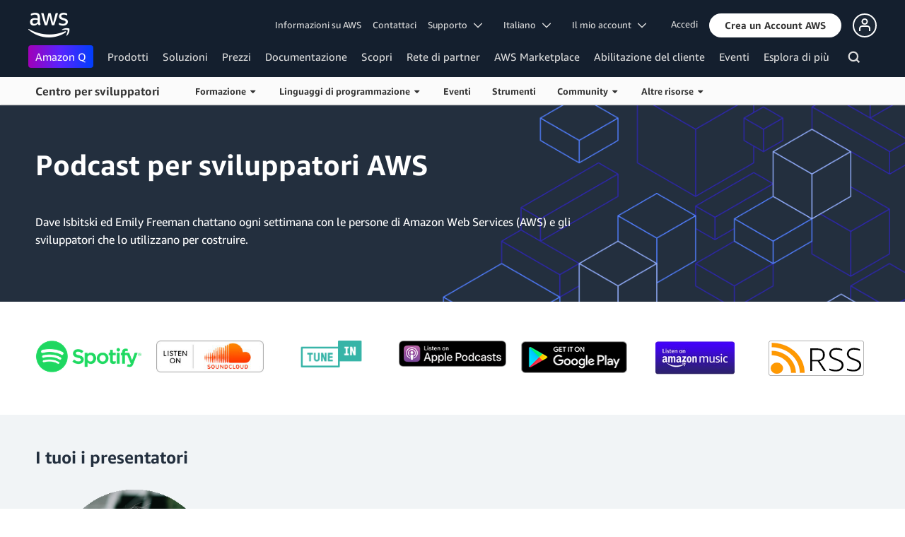

--- FILE ---
content_type: text/html;charset=UTF-8
request_url: https://aws.amazon.com/it/developer/podcast/
body_size: 15767
content:
<!doctype html>
<html class="no-js aws-lng-it_IT aws-with-target" lang="it-IT" data-static-assets="https://a0.awsstatic.com" data-js-version="1.0.599" data-css-version="1.0.509">
 <head>
  <meta http-equiv="Content-Security-Policy" content="default-src 'self' data: https://a0.awsstatic.com https://prod.us-east-1.ui.gcr-chat.marketing.aws.dev; base-uri 'none'; connect-src 'self' https://*.analytics.console.aws.a2z.com https://*.harmony.a2z.com https://*.marketing.aws.dev https://*.panorama.console.api.aws https://*.prod.chc-features.uxplatform.aws.dev https://*.us-east-1.prod.mrc-sunrise.marketing.aws.dev https://112-tzm-766.mktoresp.com https://112-tzm-766.mktoutil.com https://8810.clrt.ai https://a0.awsstatic.com https://a0.p.awsstatic.com https://a1.awsstatic.com https://amazonwebservices.d2.sc.omtrdc.net https://amazonwebservicesinc.tt.omtrdc.net https://api-v2.builderprofile.aws.dev https://api.regional-table.region-services.aws.a2z.com https://api.us-west-2.prod.pricing.aws.a2z.com https://assets.storylane.io https://auth.aws.amazon.com https://aws.amazon.com https://aws.amazon.com/p/sf/ https://aws.demdex.net https://b0.p.awsstatic.com https://c0.b0.p.awsstatic.com https://calculator.aws https://chatbot-api.us-east-1.prod.mrc-sunrise.marketing.aws.dev https://chatbot-stream-api.us-east-1.prod.mrc-sunrise.marketing.aws.dev https://clientlogger.marketplace.aws.a2z.com https://cm.everesttech.net https://csml-plc-prod.us-west-2.api.aws/plc/csml/logging https://d0.awsstatic.com https://d0.m.awsstatic.com https://d1.awsstatic.com https://d1fgizr415o1r6.cloudfront.net https://d2c.aws.amazon.com https://d3borx6sfvnesb.cloudfront.net https://dftu77xade0tc.cloudfront.net https://dpm.demdex.net https://edge.adobedc.net https://fls-na.amazon.com https://i18n-string.us-west-2.prod.pricing.aws.a2z.com https://iad.staging.prod.tv.awsstatic.com https://infra-api.us-east-1.prod.mrc-sunrise.marketing.aws.dev https://ingestion.aperture-public-api.feedback.console.aws.dev https://livechat-api.us-east-1.prod.mrc-sunrise.marketing.aws.dev https://log.clrt.ai https://pricing-table.us-west-2.prod.site.p.awsstatic.com https://prod-us-west-2.csp-report.marketing.aws.dev https://prod.log.shortbread.aws.dev https://prod.tools.shortbread.aws.dev https://prod.us-east-1.api.gcr-chat.marketing.aws.dev https://prod.us-east-1.rest-bot.gcr-chat.marketing.aws.dev https://prod.us-east-1.ui.gcr-chat.marketing.aws.dev https://prod2.clientlogger.cn-northwest-1.marketplace.aws.a2z.org.cn https://public.lotus.awt.aws.a2z.com https://r0.m.awsstatic.com https://s0.awsstatic.com https://s3.amazonaws.com/aws-messaging-pricing-information/ https://s3.amazonaws.com/public-pricing-agc/ https://spot-bid-advisor.s3.amazonaws.com https://t0.m.awsstatic.com https://target.aws.amazon.com https://token.us-west-2.prod.site.p.awsstatic.com https://tv.awsstatic.com https://view-stage.us-west-2.prod.pricing.aws.a2z.com https://view-staging.us-east-1.prod.plc1-prod.pricing.aws.a2z.com https://vs.aws.amazon.com https://webchat-aws.clink.cn https://wrp.aws.amazon.com https://www.youtube-nocookie.com https://xcxrmtkxx5.execute-api.us-east-1.amazonaws.com/prod/ wss://*.transport.connect.us-east-1.amazonaws.com wss://prod.us-east-1.wss-bot.gcr-chat.marketing.aws.dev wss://webchat-aws.clink.cn; font-src 'self' data: https://a0.awsstatic.com https://f0.awsstatic.com https://fonts.gstatic.com https://prod.us-east-1.ui.gcr-chat.marketing.aws.dev; frame-src 'self' https://*.widget.console.aws.amazon.com https://aws.demdex.net https://aws.storylane.io https://c0.b0.p.awsstatic.com https://calculator.aws https://conversational-experience-worker.widget.console.aws.amazon.com/lotus/isolatedIFrame https://dpm.demdex.net https://pricing-table.us-west-2.prod.site.p.awsstatic.com https://token.us-west-2.prod.site.p.awsstatic.com https://www.youtube-nocookie.com; img-src 'self' blob: data: https://*.vidyard.com https://*.ytimg.com https://a0.awsstatic.com https://amazonwebservices.d2.sc.omtrdc.net https://app-pages.storylane.io https://avatars.builderprofile.aws.dev https://aws-clink2-resource.s3.cn-northwest-1.amazonaws.com.cn https://aws-quickstart.s3.amazonaws.com https://aws.amazon.com https://aws.demdex.net https://awsmedia.s3.amazonaws.com https://chat.us-east-1.prod.mrc-sunrise.marketing.aws.dev https://cm.everesttech.net https://d1.awsstatic.com https://d1d1et6laiqoh9.cloudfront.net https://d2908q01vomqb2.cloudfront.net https://d2c.aws.amazon.com https://d2cpw7vd6a2efr.cloudfront.net https://d36cz9buwru1tt.cloudfront.net https://d7umqicpi7263.cloudfront.net https://docs.aws.amazon.com https://dpm.demdex.net https://fls-na.amazon.com https://google.ca https://google.co.in https://google.co.jp https://google.co.th https://google.co.uk https://google.com https://google.com.ar https://google.com.au https://google.com.br https://google.com.hk https://google.com.mx https://google.com.tr https://google.com.tw https://google.de https://google.es https://google.fr https://google.it https://google.nl https://google.pl https://google.ru https://iad.staging.prod.tv.awsstatic.com https://img.youtube.com https://marketingplatform.google.com https://media.amazonwebservices.com https://p.adsymptotic.com https://pages.awscloud.com https://prod.us-east-1.ui.gcr-chat.marketing.aws.dev https://s3.amazonaws.com/aws-quickstart/ https://ssl-static.libsyn.com https://static-cdn.jtvnw.net https://tv.awsstatic.com https://webchat-aws.clink.cn https://www.google.com https://www.linkedin.com https://yt3.ggpht.com; media-src 'self' blob: https://*.libsyn.com https://a0.awsstatic.com https://anchor.fm https://awsmedia.s3.amazonaws.com https://awspodcastsiberiaent.s3.eu-west-3.amazonaws.com https://chat.us-east-1.prod.mrc-sunrise.marketing.aws.dev https://chtbl.com https://content.production.cdn.art19.com https://d1.awsstatic.com https://d1hemuljm71t2j.cloudfront.net https://d1le29qyzha1u4.cloudfront.net https://d1oqpvwii7b6rh.cloudfront.net https://d1vo51ubqkiilx.cloudfront.net https://d1yyh5dhdgifnx.cloudfront.net https://d2908q01vomqb2.cloudfront.net https://d2a6igt6jhaluh.cloudfront.net https://d3ctxlq1ktw2nl.cloudfront.net https://d3h2ozso0dirfl.cloudfront.net https://dgen8gghn3u86.cloudfront.net https://dk261l6wntthl.cloudfront.net https://download.stormacq.com/aws/podcast/ https://dts.podtrac.com https://iad.staging.prod.tv.awsstatic.com https://media.amazonwebservices.com https://mktg-apac.s3-ap-southeast-1.amazonaws.com https://rss.art19.com https://s3-ap-northeast-1.amazonaws.com/aws-china-media/ https://tv.awsstatic.com https://www.buzzsprout.com; object-src 'none'; script-src 'sha256-y7BarsIMRveRwFT2O+DZFhawiiBwLPa2F6VP6erElbk=' 'nonce-IbiHB6iVpDd1MNjmakCQEWbaYyEmJo5/hJPpM+w8C+k=' 'self' blob: https://*.cdn.console.awsstatic.com/ https://*.cdn.uis.awsstatic.com/ https://*.us-east-1.prod.mrc-sunrise.marketing.aws.dev https://a.b.cdn.console.awsstatic.com https://a0.awsstatic.com https://amazonwebservicesinc.tt.omtrdc.net https://cdn.builderprofile.aws.dev https://cx0.m.awsstatic.com https://cxstatic.marketing.aws.dev https://d0.m.awsstatic.com https://d2c.aws.amazon.com https://googleads.g.doubleclick.net https://loader.us-east-1.prod.mrc-sunrise.marketing.aws.dev https://prod.us-east-1.ui.gcr-chat.marketing.aws.dev https://r0.m.awsstatic.com https://spot-price.s3.amazonaws.com https://static.doubleclick.net https://t0.m.awsstatic.com https://token.us-west-2.prod.site.p.awsstatic.com https://website.spot.ec2.aws.a2z.com https://www.google.com https://www.gstatic.com https://www.youtube.com/iframe_api https://www.youtube.com/s/player/; style-src 'self' 'unsafe-inline' https://a0.awsstatic.com https://assets.storylane.io https://prod.us-east-1.ui.gcr-chat.marketing.aws.dev https://t0.m.awsstatic.com https://token.us-west-2.prod.site.p.awsstatic.com" data-report-uri="https://prod-us-west-2.csp-report.marketing.aws.dev/submit">
  <meta http-equiv="content-type" content="text/html; charset=UTF-8">
  <meta name="viewport" content="width=device-width, initial-scale=1.0">
  <link rel="preconnect" href="https://a0.awsstatic.com" crossorigin="anonymous">
  <link rel="dns-prefetch" href="https://a0.awsstatic.com">
  <link rel="dns-prefetch" href="https://d1.awsstatic.com">
  <link rel="dns-prefetch" href="https://amazonwebservicesinc.tt.omtrdc.net">
  <link rel="dns-prefetch" href="https://s0.awsstatic.com">
  <link rel="dns-prefetch" href="https://t0.m.awsstatic.com">
  <link rel="dns-prefetch" href="https://cxstatic.marketing.aws.dev">
  <title>Podcast per sviluppatori AWS</title>
  <meta name="description" content="Dave Isbitski ed Emily Freeman chattano ogni settimana con le persone di Amazon Web Services (AWS) e gli sviluppatori che lo utilizzano per costruire.">
  <meta name="robots" content="index, follow">
  <meta property="twitter:title" content="Podcast per sviluppatori AWS">
  <meta property="twitter:description" content="Dave Isbitski ed Emily Freeman chattano ogni settimana con le persone di Amazon Web Services (AWS) e gli sviluppatori che lo utilizzano per costruire.">
  <meta property="og:title" content="Podcast per sviluppatori AWS">
  <meta http-equiv="X-UA-Compatible" content="IE=edge,chrome=1">
  <link rel="canonical" href="https://aws.amazon.com/it/developer/podcast/">
  <link rel="alternate" href="https://aws.amazon.com/de/developer/podcast/" hreflang="de-de">
  <link rel="alternate" href="https://aws.amazon.com/developer/podcast/" hreflang="en-us">
  <link rel="alternate" href="https://aws.amazon.com/es/developer/podcast/" hreflang="es-es">
  <link rel="alternate" href="https://aws.amazon.com/fr/developer/podcast/" hreflang="fr-fr">
  <link rel="alternate" href="https://aws.amazon.com/pt/developer/podcast/" hreflang="pt-br">
  <script src="https://a0.awsstatic.com/libra/1.0.599/csp/csp-report.js" async="true"></script>
  <meta property="twitter:card" content="summary">
  <meta property="twitter:image" content="https://a0.awsstatic.com/libra-css/images/logos/aws_logo_smile_179x109.png">
  <meta property="twitter:site" content="@awscloud">
  <meta property="fb:pages" content="153063591397681">
  <meta name="baidu-site-verification" content="pjxJUyWxae">
  <meta name="360-site-verification" content="cbe5c6f0249e273e71fffd6d6580ce09">
  <meta name="shenma-site-verification" content="79b94bb338f010af876605819a332e19_1617844070">
  <meta name="sogou_site_verification" content="Ow8cCy3Hgq">
  <link rel="icon" type="image/ico" href="https://a0.awsstatic.com/libra-css/images/site/fav/favicon.ico">
  <link rel="shortcut icon" type="image/ico" href="https://a0.awsstatic.com/libra-css/images/site/fav/favicon.ico">
  <link rel="apple-touch-icon" sizes="57x57" href="https://a0.awsstatic.com/libra-css/images/site/touch-icon-iphone-114-smile.png">
  <link rel="apple-touch-icon" sizes="72x72" href="https://a0.awsstatic.com/libra-css/images/site/touch-icon-ipad-144-smile.png">
  <link rel="apple-touch-icon" sizes="114x114" href="https://a0.awsstatic.com/libra-css/images/site/touch-icon-iphone-114-smile.png">
  <link rel="apple-touch-icon" sizes="144x144" href="https://a0.awsstatic.com/libra-css/images/site/touch-icon-ipad-144-smile.png">
  <meta property="og:type" content="company">
  <meta property="og:url" content="https://aws.amazon.com/it/developer/podcast/">
  <meta property="og:image" content="https://a0.awsstatic.com/libra-css/images/logos/aws_logo_smile_1200x630.png">
  <meta property="og:site_name" content="Amazon Web Services, Inc.">
  <meta name="facebook-domain-verification" content="ucogvbvio3zpukhjxw4pcprci7qylr">
  <meta name="google-site-verification" content="XHghG81ulgiW-3EylGcF48sG28tBW5EH0bNUhgo_DrU">
  <meta name="msvalidate.01" content="6F92E52A288E266E30C2797ECB5FCCF3">
  <link rel="stylesheet" href="https://a0.awsstatic.com/libra-css/css/1.0.509/style-awsm-base.css">
  <link rel="stylesheet" href="https://a0.awsstatic.com/libra-css/css/1.0.509/style-awsm-components.css">
  <script type="esms-options">{"noLoadEventRetriggers": true, "nonce":"IbiHB6iVpDd1MNjmakCQEWbaYyEmJo5/hJPpM+w8C+k="}</script>
  <script async src="https://a0.awsstatic.com/eb-csr/2.0.5/polyfills/es-module-shims/es-module-shims.js"></script>
  <script type="importmap">{"imports":{"react":"https://a0.awsstatic.com/eb-csr/2.0.5/react/react.js","react/jsx-runtime":"https://a0.awsstatic.com/eb-csr/2.0.5/react/jsx-runtime.js","react-dom":"https://a0.awsstatic.com/eb-csr/2.0.5/react/react-dom.js","react-dom/server":"https://a0.awsstatic.com/eb-csr/2.0.5/react/server-browser.js","react-dom-server-browser":"https://a0.awsstatic.com/eb-csr/2.0.5/react/react-dom-server-browser.js","sanitize-html":"https://a0.awsstatic.com/eb-csr/2.0.5/sanitize-html/index.js","video.js":"https://a0.awsstatic.com/eb-csr/2.0.5/videojs/video.js","videojs-event-tracking":"https://a0.awsstatic.com/eb-csr/2.0.5/videojs/videojs-event-tracking.js","videojs-hotkeys":"https://a0.awsstatic.com/eb-csr/2.0.5/videojs/videojs-hotkeys.js","@amzn/awsmcc":"https://a0.awsstatic.com/awsmcc/1.0.1/bundle/index.js"}}</script>
  <script type="application/json" id="aws-page-settings">
  {
    "supportedLanguages": ["ar","cn","de","en","es","fr","id","it","jp","ko","pt","ru","th","tr","tw","vi"],
    "defaultLanguage": "en",
    "logDataSet": "LIVE:PROD",
    "logInstance": "PUB",
    "csdsEndpoint": "https://d2c.aws.amazon.com/",
    "framework": "v2",
    "g11nLibPath": "https://a0.awsstatic.com/g11n-lib/2.0.108",
    "i18nStringPath": "https://i18n-string.us-west-2.prod.pricing.aws.a2z.com",
    "libraCSSPath": "https://a0.awsstatic.com/libra-css/css/1.0.509",
    "libraCSSImagePath": "https://a0.awsstatic.com/libra-css/images",
    "isLoggingEnabled": true,
    "currentLanguage": "it-IT",
    "currentStage": "Prod",
    "isBJS": false,
    "isMarketplace": false,
    "isRTL": false,
    "requireBaseUrl": "https://a0.awsstatic.com",
    "requirePackages":[
      {
          "name": "libra",
          "location": "libra/1.0.599"
      }
    ],
    "requirePaths": {
      "directories": "https://a0.awsstatic.com/libra/1.0.599/directories",
      "libra-cardsui": "https://a0.awsstatic.com/libra/1.0.599/libra-cardsui",
      "librastandardlib": "https://a0.awsstatic.com/libra/1.0.599/librastandardlib",
      "aws-blog": "https://a0.awsstatic.com/aws-blog/1.0.80/js",
      "plc": "https://a0.awsstatic.com/plc/js/1.0.138/plc",
      "scripts": "libra/1.0.599/v1-polyfills/scripts",
      "libra-search": "https://a0.awsstatic.com/libra-search/1.0.19/js",
      "pricing-calculator": "https://a0.awsstatic.com/pricing-calculator/js/1.0.2",
      "pricing-savings-plan": "https://a0.awsstatic.com/pricing-savings-plan/js/1.0.23"
    },
    "staticAssetPath": "https://a0.awsstatic.com",
    "jsAssetPath": "https://a0.awsstatic.com/libra/1.0.599",
    "awstvVideoAssetOrigin": "https://tv.awsstatic.com",
    "awstvVideoAPIOrigin": "//aws.amazon.com"
  }
</script>
  <script src="https://a0.awsstatic.com/libra/1.0.599/libra-head.js"></script>
  <script src="https://a0.awsstatic.com/s_code/js/3.0/awshome_s_code.js"></script>
  <script async src="https://a0.awsstatic.com/da/js/1.0.51/aws-da.js"></script>
  <link rel="stylesheet" href="https://a0.awsstatic.com/eb-csr/2.0.5/orchestrate.css">
  <script type="module" async="true" src="https://a0.awsstatic.com/eb-csr/2.0.5/orchestrate.js"></script>
  <script type="application/json" id="target-mediator">{"pageLanguage":"it","supportedLanguages":["ar","cn","de","en","es","fr","id","it","jp","ko","pt","ru","th","tr","tw","vi"],"offerOrigin":"https://s0.awsstatic.com"}</script>
  <script data-js-script="target-mediator" src="https://a0.awsstatic.com/target/1.0.126/aws-target-mediator.js" async="true"></script>
  <script type="module" async id="awsm-csa" data-awsm-csa-meta="{&quot;env&quot;:{&quot;stage&quot;:&quot;prod&quot;}}" src="https://d0.m.awsstatic.com/awsm-acslibs/1.0.0/bundle/index.js"></script>
 </head>
 <body class="awsm">
  <script id="awsc-panorama-bundle" type="text/javascript" src="https://prod.pa.cdn.uis.awsstatic.com/panorama-nav-init.js" data-config="{&quot;appEntity&quot;:&quot;aws-marketing&quot;,&quot;region&quot;:&quot;us-west-1&quot;,&quot;service&quot;:&quot;global-site&quot;,&quot;trackerConstants&quot;:{&quot;cookieDomain&quot;:&quot;aws.amazon.com&quot;}}" async="true"></script>
  <a id="aws-page-skip-to-main" class="lb-sr-only lb-sr-only-focusable lb-bold lb-skip-el" href="#aws-page-content-main"> Passa al contenuto principale</a>
  <header id="aws-page-header" class="awsm m-page-header lb-with-mobile-subrow" role="banner">
   <div id="m-nav" class="m-nav" role="navigation" aria-label="Navigazione globale">
    <div class="m-nav-header lb-clearfix" data-menu-url="https://s0.awsstatic.com/it_IT/nav/v3/panel-content/desktop/index.html">
     <div class="m-nav-logo">
      <div class="lb-bg-logo aws-amazon_web_services_smile-header-desktop-en">
       <a href="https://aws.amazon.com/it/?nc2=h_lg"><span>Fai clic qui per tornare alla home page di Amazon Web Services</span></a>
      </div>
     </div>
     <nav class="m-nav-secondary-links" style="min-width: 620px" aria-label="Navigazione globale secondaria">
      <a href="/it/about-aws/?nc2=h_header">Informazioni su AWS</a> <a href="/it/contact-us/?nc2=h_header">Contattaci</a> <a class="lb-txt-none lb-tiny-iblock lb-txt-13 lb-txt lb-has-trigger-indicator" href="#" data-mbox-ignore="true" data-lb-popover-trigger="popover-support-selector" role="button" aria-expanded="false" aria-label="Explore support options" id="popover-popover-support-selector-trigger" aria-controls="popover-support-selector" aria-haspopup="true"> Supporto &nbsp; 
       <svg viewbox="0 0 16 16" fill="none" xmlns="http://www.w3.org/2000/svg" class="icon-chevron-down lb-trigger-mount">
        <path d="M1 4.5L8 11.5L15 4.5" stroke-width="2" stroke-linecap="round" stroke-linejoin="round" />
       </svg> </a> <a id="m-nav-language-selector" class="lb-tiny-iblock lb-txt lb-has-trigger-indicator" href="#" data-lb-popover-trigger="popover-language-selector" data-language="it" aria-label="Imposta la lingua del sito" role="button" aria-controls="popover-language-selector" aria-expanded="false" aria-haspopup="true"> Italiano &nbsp; 
       <svg viewbox="0 0 16 16" fill="none" xmlns="http://www.w3.org/2000/svg" class="icon-chevron-down lb-trigger-mount">
        <path d="M1 4.5L8 11.5L15 4.5" stroke-width="2" stroke-linecap="round" stroke-linejoin="round" />
       </svg> </a> <a class="lb-tiny-iblock lb-txt lb-has-trigger-indicator" href="#" data-lb-popover-trigger="popover-my-account" aria-label="Accedi alle opzioni dell'account" role="button" aria-controls="popover-my-account" aria-expanded="false" aria-haspopup="true"> Il mio account &nbsp; 
       <svg viewbox="0 0 16 16" fill="none" xmlns="http://www.w3.org/2000/svg" class="icon-chevron-down lb-trigger-mount">
        <path d="M1 4.5L8 11.5L15 4.5" stroke-width="2" stroke-linecap="round" stroke-linejoin="round" />
       </svg> </a>
      <div class="m-nav-cta-btn">
       <div class="lb-mbox js-mbox" data-lb-comp="mbox" data-lb-comp-ignore="true" data-mbox="en_header_nav_cta">
        <div class="lb-data-attr-wrapper data-attr-wrapper" data-da-type="so" data-da-so-type="viewport" data-da-so-language="it" data-da-so-category="monitoring" data-da-so-name="nav-buttons" data-da-so-version="sign-up-sign-in-all" data-da-so-url="nav">
         <div class="data-attr-wrapper lb-tiny-iblock lb-none-pad lb-box" data-da-type="so" data-da-so-type="viewport" data-da-so-language="it" data-da-so-category="monitoring" data-da-so-name="nav-buttons" data-da-so-version="prospect-sign-in" data-da-so-url="all">
          <a class="lb-txt-none lb-tiny-iblock lb-txt-13 lb-txt" style="padding-top:8px; padding-right:13px;" href="https://console.aws.amazon.com/console/home?nc2=h_ct&amp;src=header-signin"> Accedi</a>
         </div>
         <div class="data-attr-wrapper lb-tiny-iblock lb-none-v-margin lb-btn" data-da-type="so" data-da-so-type="viewport" data-da-so-language="it" data-da-so-category="monitoring" data-da-so-name="nav-buttons" data-da-so-version="prospect-signup" data-da-so-url="all">
          <a class="lb-btn-p-primary" href="https://portal.aws.amazon.com/gp/aws/developer/registration/index.html?nc2=h_ct&amp;src=header_signup" data-trk-params="{&quot;trkOverrideWithQs&quot;:true}" role="button"> <span> Crea un Account AWS</span> </a>
         </div>
        </div>
       </div>
       <div class="lb-mbox js-mbox" data-lb-comp="mbox" data-lb-comp-ignore="true" data-mbox="en_header_desktop_nav_cta_test">
        <div class="data-attr-wrapper lb-tiny-iblock lb-none-pad lb-box" style="padding-top:2px; padding-left:13px;" data-da-type="so" data-da-so-category="monitoring" data-da-so-language="it" data-da-so-name="builder-id-dropdown-button" data-da-so-type="viewport" data-da-so-version="main-button-clicks" data-da-so-url="desktop">
         <div class="lb-tiny-iblock lb-box">
          <div class="lb-tiny-iblock lb-micro-v-margin lb-btn lb-icon-only" data-myaws-auth-hidden-only="true">
           <a class="lb-btn-da-primary-rounded" href="#" data-mbox-ignore="true" data-lb-popover-trigger="signed-out-options" role="button" aria-expanded="false" aria-label="AWS Builder Id options" id="popover-signed-out-options-trigger" aria-controls="signed-out-options" aria-haspopup="true"> <span> <i class="icon-user-o-aura lb-before"></i></span> </a>
          </div>
          <div class="lb-tiny-iblock lb-micro-v-margin m-no-auth lb-btn lb-icon-only" data-myaws-auth-only="true">
           <a class="lb-btn-da-primary-rounded" href="#" data-mbox-ignore="true" data-lb-popover-trigger="signed-in-options" role="button" aria-expanded="false" aria-label="AWS Builder Id options" id="popover-signed-in-options-trigger" aria-controls="signed-in-options" aria-haspopup="true"> <span> <i class="icon-user-aura lb-before"></i></span> </a>
          </div>
         </div>
         <div class="lb-none-pad lb-popover lb-popover-rounded lb-popover-mid-small" style="padding-top:40px; padding-left:40px; padding-bottom:40px; padding-right:40px;" data-lb-comp="popover" data-id="signed-out-options" id="signed-out-options" aria-modal="false" aria-labelledby="popover-signed-out-options-trigger" data-action="hover" data-position="top">
          <a class="lb-popover-close" role="button" tabindex="0" aria-label="Chiudi" title="Chiudi"> <span class="lb-sr-only">Chiudi</span> </a>
          <div class="lb-tiny-align-center lb-txt-bold lb-txt-none lb-txt-20 lb-none-v-margin lb-txt">Profilo</div>
          <div class="lb-tiny-align-center lb-txt-none lb-none-v-margin lb-txt">Il tuo profilo aiuta a migliorare le interazioni con determinate esperienze AWS.</div>
          <div class="lb-none-pad lb-none-v-margin lb-box" style="margin-top:32px;">
           <div class="lb-data-attr-wrapper data-attr-wrapper" data-da-type="so" data-da-so-category="monitoring" data-da-so-language="it" data-da-so-name="builder-id-dropdown-button" data-da-so-type="viewport" data-da-so-version="sign-in-button" data-da-so-url="desktop">
            <div class="lb-xlarge-radius lb-border-p lb-none-pad lb-box" style="background-color:rgb(17,22,29); color:rgb(17,22,29); border-color:rgb(17,22,29);">
             <a class="lb-tiny-align-center lb-txt-none lb-none-pad lb-none-v-margin lb-txt" style="padding-top:5px; color:#f5f5f5; padding-bottom:5px;" data-myaws-requested-url="true" href="https://auth.aws.amazon.com/sign-in"> Accedi</a>
            </div>
           </div>
          </div>
         </div>
         <div class="lb-none-pad lb-popover lb-popover-rounded lb-popover-mid-small" style="padding-top:40px; padding-left:40px; padding-bottom:40px; padding-right:40px;" data-lb-comp="popover" data-id="signed-in-options" id="signed-in-options" aria-modal="false" aria-labelledby="popover-signed-in-options-trigger" data-action="hover" data-position="top">
          <a class="lb-popover-close" role="button" tabindex="0" aria-label="Chiudi" title="Chiudi"> <span class="lb-sr-only">Chiudi</span> </a>
          <div class="lb-tiny-align-center lb-txt-bold lb-txt-none lb-txt-20 lb-none-v-margin lb-txt">Profilo</div>
          <div class="lb-tiny-align-center lb-txt-none lb-none-v-margin lb-txt">Il tuo profilo aiuta a migliorare le interazioni con determinate esperienze AWS.</div>
          <div class="lb-none-pad lb-none-v-margin lb-box" style="margin-top:32px;">
           <div class="lb-data-attr-wrapper data-attr-wrapper" data-da-type="so" data-da-so-category="monitoring" data-da-so-language="it" data-da-so-name="builder-id-dropdown-button" data-da-so-type="viewport" data-da-so-version="view-profile" data-da-so-url="desktop">
            <div class="lb-xlarge-radius lb-border-p lb-none-pad lb-box" style="color:rgb(17,22,29); border-color:rgb(17,22,29);">
             <a class="lb-tiny-align-center lb-txt-none lb-none-v-margin lb-txt" style="padding-top:5px; color:rgb(17,22,29); padding-bottom:5px;" href="https://aws.amazon.com/profile"> Visualizza il profilo</a>
            </div>
           </div>
           <div class="lb-data-attr-wrapper data-attr-wrapper" data-da-type="so" data-da-so-category="monitoring" data-da-so-language="it" data-da-so-name="builder-id-dropdown-button" data-da-so-type="viewport" data-da-so-version="log-out" data-da-so-url="desktop">
            <a class="lb-tiny-align-center lb-txt-none lb-none-v-margin lb-txt" style="color:rgb(17,22,29); margin-top:16px;" data-myaws-requested-url="true" href="https://auth.aws.amazon.com/sign-out"> Esci</a>
           </div>
          </div>
         </div>
        </div>
       </div>
      </div>
     </nav>
     <div class="m-nav-primary-group">
      <nav class="m-nav-primary-links" aria-label="Navigazione globale principale">
       <i class="m-nav-angle-left-icon" aria-hidden="true"></i>
       <ul>
        <li aria-expanded="false"><span><a href="https://aws.amazon.com/q/?nc2=h_ql_prod_l1_q" class="m-nav-featured">Amazon Q</a></span></li>
        <li aria-expanded="false"><span><a href="/it/products/?nc2=h_ql_prod" data-panel="m-nav-panel-products">Prodotti</a></span></li>
        <li aria-expanded="false"><span><a href="/it/solutions/?nc2=h_ql_sol" data-panel="m-nav-panel-solutions">Soluzioni</a></span></li>
        <li aria-expanded="false"><span><a href="/it/pricing/?nc2=h_ql_pr" data-panel="m-nav-panel-pricing">Prezzi</a></span></li>
        <li aria-expanded="false"><span><a href="https://aws.amazon.com/documentation-overview/?nc2=h_ql_doc_do" data-panel="m-nav-panel-documentation">Documentazione</a></span></li>
        <li aria-expanded="false"><span><a href="/it/getting-started/?nc2=h_ql_le" data-panel="m-nav-panel-learn">Scopri</a></span></li>
        <li aria-expanded="false"><span><a href="/it/partners/?nc2=h_ql_pn" data-panel="m-nav-panel-partner">Rete di partner</a></span></li>
        <li aria-expanded="false"><span><a href="https://aws.amazon.com/marketplace/?nc2=h_ql_mp" data-panel="m-nav-panel-marketplace">AWS Marketplace</a></span></li>
        <li aria-expanded="false"><span><a href="/it/customer-enablement/?nc2=h_ql_ce" data-panel="m-nav-panel-customer">Abilitazione del cliente</a></span></li>
        <li aria-expanded="false"><span><a href="/it/events/?nc2=h_ql_ev" data-panel="m-nav-panel-events">Eventi</a></span></li>
        <li aria-expanded="false"><span><a href="/it/contact-us/?nc2=h_ql_exm" data-panel="m-nav-panel-more">Esplora di più </a></span></li>
       </ul>
       <div class="m-nav-icon-group">
        <i class="m-nav-angle-right-icon" aria-hidden="true"></i>
        <button class="m-nav-search-icon" tabindex="0" aria-expanded="false" aria-label="Cerca">
         <svg viewbox="0 0 16 16" fill="none" xmlns="http://www.w3.org/2000/svg" class="icon-magnify">
          <path d="M10.5 10.5L14.5 14.5" stroke-width="2" stroke-linejoin="round" /> <path d="M7 12.5C10.0376 12.5 12.5 10.0376 12.5 7C12.5 3.96243 10.0376 1.5 7 1.5C3.96243 1.5 1.5 3.96243 1.5 7C1.5 10.0376 3.96243 12.5 7 12.5Z" stroke-width="2" stroke-linejoin="round" />
         </svg>
        </button>
       </div>
      </nav>
      <div id="m-nav-desktop-search" class="m-nav-search">
       <form action="https://aws.amazon.com/search/" role="search">
        <div class="m-typeahead" data-directory-id="typeahead-suggestions" data-lb-comp="typeahead">
         <input class="m-nav-search-field" placeholder="Cerca" autocomplete="off" spellcheck="false" dir="auto" type="text" name="searchQuery">
        </div>
       </form>
       <i class="m-nav-close-icon" role="button" aria-label="Chiudi"></i>
      </div>
     </div>
    </div>
    <div class="lb-popover lb-popover-aui lb-popover-tiny" data-lb-comp="popover" data-id="popover-language-selector" id="popover-language-selector" aria-modal="false" aria-labelledby="popover-popover-language-selector-trigger" data-action="hover" data-position="top">
     <a class="lb-popover-close" role="button" tabindex="0" aria-label="Chiudi" title="Chiudi"> <span class="lb-sr-only">Chiudi</span> </a>
     <div class="lb-grid lb-row lb-row-max-large lb-snap">
      <div class="lb-col lb-tiny-24 lb-mid-12">
       <ul class="lb-txt-none lb-ul lb-list-style-none lb-tiny-ul-block">
        <li lang="ar-SA" translate="no" data-language="ar"><a href="https://aws.amazon.com/ar/?nc1=h_ls">عربي</a></li>
        <li lang="id-ID" translate="no" data-language="id"><a href="https://aws.amazon.com/id/?nc1=h_ls">Bahasa Indonesia</a></li>
        <li lang="de-DE" translate="no" data-language="de"><a href="https://aws.amazon.com/de/?nc1=h_ls">Deutsch</a></li>
        <li lang="en-US" translate="no" data-language="en"><a href="https://aws.amazon.com/?nc1=h_ls">English</a></li>
        <li lang="es-ES" translate="no" data-language="es"><a href="https://aws.amazon.com/es/?nc1=h_ls">Español</a></li>
        <li lang="fr-FR" translate="no" data-language="fr"><a href="https://aws.amazon.com/fr/?nc1=h_ls">Français</a></li>
        <li lang="it-IT" translate="no" data-language="it"><a href="https://aws.amazon.com/it/?nc1=h_ls">Italiano</a></li>
        <li lang="pt-BR" translate="no" data-language="pt"><a href="https://aws.amazon.com/pt/?nc1=h_ls">Português</a></li>
       </ul>
      </div>
      <div class="lb-col lb-tiny-24 lb-mid-12">
       <ul class="lb-txt-none lb-ul lb-list-style-none lb-tiny-ul-block">
        <li lang="vi-VN" translate="no" data-language="vi"><a href="https://aws.amazon.com/vi/?nc1=f_ls">Tiếng Việt</a></li>
        <li lang="tr-TR" translate="no" data-language="tr"><a href="https://aws.amazon.com/tr/?nc1=h_ls">Türkçe</a></li>
        <li lang="ru-RU" translate="no" data-language="ru"><a href="https://aws.amazon.com/ru/?nc1=h_ls">Ρусский</a></li>
        <li lang="th-TH" translate="no" data-language="th"><a href="https://aws.amazon.com/th/?nc1=f_ls">ไทย</a></li>
        <li lang="ja-JP" translate="no" data-language="jp"><a href="https://aws.amazon.com/jp/?nc1=h_ls">日本語</a></li>
        <li lang="ko-KR" translate="no" data-language="ko"><a href="https://aws.amazon.com/ko/?nc1=h_ls">한국어</a></li>
        <li lang="zh-CN" translate="no" data-language="cn"><a href="https://aws.amazon.com/cn/?nc1=h_ls">中文 (简体)</a></li>
        <li lang="zh-TW" translate="no" data-language="tw"><a href="https://aws.amazon.com/tw/?nc1=h_ls">中文 (繁體)</a></li>
       </ul>
      </div>
     </div>
    </div>
    <div class="lb-popover lb-popover-aui lb-popover-tiny" data-lb-comp="popover" data-id="popover-my-account" id="popover-my-account" aria-modal="false" aria-labelledby="popover-popover-my-account-trigger" data-action="hover" data-position="top">
     <a class="lb-popover-close" role="button" tabindex="0" aria-label="Chiudi" title="Chiudi"> <span class="lb-sr-only">Chiudi</span> </a>
     <ul class="lb-txt-none lb-ul lb-list-style-none lb-tiny-ul-block">
      <li class="m-no-auth" data-myaws-auth-only="true"><a href="/it/profile/?nc2=h_m_mc">Il mio profilo</a></li>
      <li class="m-no-auth" data-myaws-auth-only="true"><a href="https://auth.aws.amazon.com/sign-out/?nc2=h_m_mc">Disconnetti dall'ID AWS Builder</a></li>
      <li><a href="https://console.aws.amazon.com/?nc2=h_m_mc">Console di gestione AWS</a></li>
      <li><a href="https://console.aws.amazon.com/billing/home#/account?nc2=h_m_ma">Impostazioni account</a></li>
      <li><a href="https://console.aws.amazon.com/billing/home?nc2=h_m_bc">Gestione fatturazione e costi</a></li>
      <li><a href="https://console.aws.amazon.com/iam/home?nc2=h_m_sc#security_credential">Credenziali di sicurezza</a></li>
      <li><a href="https://phd.aws.amazon.com/?nc2=h_m_sc">AWS Personal Health Dashboard</a></li>
     </ul>
    </div>
    <div class="lb-popover lb-popover-aui lb-popover-tiny" data-lb-comp="popover" data-id="popover-support-selector" id="popover-support-selector" aria-modal="false" aria-labelledby="popover-popover-support-selector-trigger" data-action="hover" data-position="top">
     <a class="lb-popover-close" role="button" tabindex="0" aria-label="Chiudi" title="Chiudi"> <span class="lb-sr-only">Chiudi</span> </a>
     <ul class="lb-txt-none lb-ul lb-list-style-none lb-tiny-ul-block">
      <li><a href="https://console.aws.amazon.com/support/home/?nc2=h_ql_cu">Centro di supporto</a></li>
      <li><a href="https://iq.aws.amazon.com/?utm=mkt.nav">Consigli degli esperti</a></li>
      <li><a href="https://repost.aws/knowledge-center/?nc2=h_m_ma">Knowledge Center</a></li>
      <li><a href="/it/premiumsupport/?nc2=h_m_bc">Panoramica del Supporto AWS</a></li>
      <li><a href="https://repost.aws/">AWS Re:post</a></li>
     </ul>
    </div>
    <script type="text/x-handlebars-template" data-hbs-template-path="nav-desktop/suggestions" data-hbs-context="{&quot;pricingText&quot;:&quot;Prezzi&quot;,&quot;documentationText&quot;:&quot;Documentazione&quot;,&quot;calculatorText&quot;:&quot;Calcolatore&quot;}"></script>
    <script type="text/x-handlebars-template" data-hbs-template-path="nav-desktop/products-head" data-hbs-context="{&quot;productsText&quot;:&quot;Prodotti&quot;}"></script>
    <script type="text/x-handlebars-template" data-hbs-template-path="nav-desktop/keypages-head" data-hbs-context="{&quot;relatedPagesText&quot;:&quot;Pagine correlate&quot;}"></script>
    <script type="text/x-handlebars-template" data-hbs-template-path="nav-desktop/tutorials-head" data-hbs-context="{&quot;tutorialsText&quot;:&quot;Tutorial&quot;}"></script>
    <script type="text/x-handlebars-template" data-hbs-template-path="nav-desktop/blogs-head" data-hbs-context="{&quot;blogsText&quot;:&quot;Blog&quot;}"></script>
    <script type="text/x-handlebars-template" data-hbs-template-path="nav-desktop/see-all" data-hbs-context="{&quot;resultsText&quot;:&quot;Altri risultati per&quot;}"></script>
   </div>
   <div id="m-nav-mobile" class="m-nav-mobile" role="navigation" aria-label="Navigazione globale per dispositivi mobili">
    <div id="m-nav-mobile-header" class="m-nav-mobile-header m-nav-mobile-with-sub-row" data-menu-url="https://s0.awsstatic.com/it_IT/nav/v3/panel-content/mobile/index.html">
     <div class="lb-bg-logo aws-amazon_web_services_smile-header-mobile-en">
      <a href="https://aws.amazon.com/it/?nc2=h_lg"><span>Fai clic qui per tornare alla home page di Amazon Web Services</span></a>
     </div>
     <div class="m-nav-mobile-button-group">
      <button class="m-nav-mobile-button icon-search" tabindex="0" aria-expanded="false" aria-label="Cerca">
       <svg viewbox="0 0 16 16" fill="none" xmlns="http://www.w3.org/2000/svg">
        <path d="M10.5 10.5L14.5 14.5" stroke-width="2" stroke-linejoin="round" /> <path d="M7 12.5C10.0376 12.5 12.5 10.0376 12.5 7C12.5 3.96243 10.0376 1.5 7 1.5C3.96243 1.5 1.5 3.96243 1.5 7C1.5 10.0376 3.96243 12.5 7 12.5Z" stroke-width="2" stroke-linejoin="round" />
       </svg>
      </button>
      <button class="m-nav-mobile-button icon-reorder" tabindex="0" aria-expanded="false" aria-label="Menu">
       <svg viewbox="0 0 16 16" fill="none" xmlns="http://www.w3.org/2000/svg">
        <path d="M15 3H1" stroke-width="2" stroke-linejoin="round" /> <path d="M15 8H1" stroke-width="2" stroke-linejoin="round" /> <path d="M15 13H1" stroke-width="2" stroke-linejoin="round" />
       </svg>
      </button>
      <div class="lb-mbox js-mbox" data-lb-comp="mbox" data-lb-comp-ignore="true" data-mbox="en_header_mobile_nav_cta_test"></div>
     </div>
     <div id="m-nav-mobile-sub-row" class="m-nav-mobile-sub-row">
      <div class="data-attr-wrapper lb-btn" data-da-type="so" data-da-so-category="monitoring" data-da-so-language="it" data-da-so-name="global-mobile-sticky-cta-buttons" data-da-so-type="viewport" data-da-so-version="get-started-for-free-cta" data-da-so-url="all">
       <a class="lb-btn-p-primary" href="https://portal.aws.amazon.com/gp/aws/developer/registration/index.html?nc2=h_mobile" role="button"> <span> Inizia a utilizzarlo gratuitamente</span> </a>
      </div>
      <div class="data-attr-wrapper lb-btn" data-da-type="so" data-da-so-category="monitoring" data-da-so-language="it" data-da-so-name="global-mobile-sticky-cta-buttons" data-da-so-type="viewport" data-da-so-version="contact-us">
       <a class="lb-btn-p" href="https://aws.amazon.com/contact-us/?nc2=h_mobile" role="button"> <span> Contattaci</span> </a>
      </div>
     </div>
    </div>
    <div id="m-nav-mobile-search" class="m-nav-mobile-search">
     <form action="https://aws.amazon.com/search" role="search">
      <div class="m-typeahead">
       <input class="m-nav-search-field" placeholder="Cerca" autocomplete="off" spellcheck="false" dir="auto" type="text" name="searchQuery">
      </div>
     </form>
    </div>
    <nav id="m-nav-trimdown" aria-label="Navigazione globale circoscritta per dispositivi mobili">
     <ul class="m-nav-mobile-menu-group">
      <li><a href="/it/products/?nc2=h_mo"> <span class="m-nav-link-title">Prodotti</span> </a></li>
      <li><a href="/it/solutions/?nc2=h_mo"> <span class="m-nav-link-title">Soluzioni</span> </a></li>
      <li><a href="/it/pricing/?nc2=h_mo"> <span class="m-nav-link-title">Prezzi</span> </a></li>
      <li><a href="/it/what-is-aws/?nc2=h_mo"> <span class="m-nav-link-title">Introduzione ad AWS</span> </a></li>
      <li><a href="/it/getting-started/?nc2=h_mo"> <span class="m-nav-link-title">Nozioni di base</span> </a></li>
      <li><a href="https://aws.amazon.com/documentation-overview/?nc2=h_mo"> <span class="m-nav-link-title">Documentazione</span> </a></li>
      <li><a href="/it/training/?nc2=h_mo"> <span class="m-nav-link-title">Formazione e certificazione</span> </a></li>
      <li><a href="/it/developer/?nc2=h_mo"> <span class="m-nav-link-title">Centro Sviluppatori</span> </a></li>
      <li><a href="/it/solutions/case-studies/?nc2=h_mo"> <span class="m-nav-link-title">Storie di successo</span> </a></li>
      <li><a href="/it/partners/?nc2=h_mo"> <span class="m-nav-link-title">Partner Network</span> </a></li>
      <li><a href="https://aws.amazon.com/marketplace/?nc2=h_mo"> <span class="m-nav-link-title">AWS Marketplace</span> </a></li>
      <li><a href="https://console.aws.amazon.com/support/home?nc2=h_ql_cu"> <span class="m-nav-link-title">Supporto</span> </a></li>
      <li><a href="https://repost.aws/"> <span class="m-nav-link-title">AWS re:Post</span> </a></li>
      <li><a href="https://console.aws.amazon.com/console/home"> <span class="m-nav-link-title">Accedi alla console</span> </a></li>
      <li><a href="/it/console/mobile/"> <span class="m-nav-link-title">Scarica l'app per dispositivi mobili</span> </a></li>
     </ul>
    </nav>
   </div>
   <div class="data-attr-wrapper lb-sticky-subnav" data-da-type="so" data-da-so-type="viewport" data-da-so-language="it" data-da-so-category="monitoring" data-da-so-name="mainnavbar" data-da-so-url="/developer" data-lb-comp="sticky-subnav" data-lb-page-path="/it/developer/podcast/">
    <div class="lb-row lb-row-max-large lb-snap">
     <div class="lb-tiny-24 lb-sticky-subnav-content">
      <div class="lb-sticky-subnav-title">
       <a class="lb-txt-none lb-txt" href="/it/developer/" data-trk-params="{&quot;trkOverrideWithQs&quot;:true}"> Centro per sviluppatori</a>
      </div>
      <div class="lb-sticky-subnav-links">
       <a class="lb-txt-none lb-txt-14 lb-txt lb-has-trigger-indicator" href="#" data-mbox-ignore="true" data-lb-popover-trigger="learning" role="button" aria-expanded="false" aria-label="Learning options for Developers" id="popover-learning-trigger" aria-controls="learning" aria-haspopup="true" data-trk-params="{&quot;trkOverrideWithQs&quot;:true}"> Formazione&nbsp; <i class="icon-caret-down lb-trigger-mount"></i></a> <a class="lb-txt-none lb-txt-14 lb-txt lb-has-trigger-indicator" href="#" data-mbox-ignore="true" data-lb-popover-trigger="programming-languages" role="button" aria-expanded="false" aria-label="Programming Languages" id="popover-programming-languages-trigger" aria-controls="programming-languages" aria-haspopup="true" data-trk-params="{&quot;trkOverrideWithQs&quot;:true}"> Linguaggi di programmazione&nbsp; <i class="icon-caret-down lb-trigger-mount"></i></a> <a class="lb-txt-none lb-txt-14 lb-txt" href="/it/developer/events/?intClick=dc_navbar" data-trk-params="{&quot;trkOverrideWithQs&quot;:true}"> Eventi</a> <a class="lb-txt-none lb-txt-14 lb-txt" href="/it/developer/tools/?intClick=dc_navbar" data-trk-params="{&quot;trkOverrideWithQs&quot;:true}"> Strumenti</a> <a class="lb-txt-none lb-txt-14 lb-txt lb-has-trigger-indicator" href="#" data-mbox-ignore="true" data-lb-popover-trigger="community" role="button" aria-expanded="false" aria-label="community" id="popover-community-trigger" aria-controls="community" aria-haspopup="true" data-trk-params="{&quot;trkOverrideWithQs&quot;:true}"> Community&nbsp; <i class="icon-caret-down lb-trigger-mount"></i></a> <a class="lb-txt-none lb-txt-14 lb-txt lb-has-trigger-indicator" href="#" data-mbox-ignore="true" data-lb-popover-trigger="resources" role="button" aria-expanded="false" aria-label="Access more resources" id="popover-resources-trigger" aria-controls="resources" aria-haspopup="true" data-trk-params="{&quot;trkOverrideWithQs&quot;:true}"> Altre risorse&nbsp; <i class="icon-caret-down lb-trigger-mount"></i></a>
      </div>
     </div>
    </div>
   </div>
   <div class="lb-popover lb-popover-aui lb-popover-tiny" data-lb-comp="popover" data-id="learning" id="learning" aria-modal="false" aria-labelledby="popover-learning-trigger" data-action="hover" data-position="top">
    <a class="lb-popover-close" role="button" tabindex="0" aria-label="Chiudi" title="Chiudi"> <span class="lb-sr-only">Chiudi</span> </a>
    <div class="lb-data-attr-wrapper data-attr-wrapper" data-da-type="so" data-da-so-type="viewport" data-da-so-language="it" data-da-so-category="monitoring" data-da-so-name="navbarlearning" data-da-so-url="/developer">
     <a class="lb-txt-none lb-txt" href="/it/developer/learning/?intClick=dc_navbar" data-trk-params="{&quot;trkOverrideWithQs&quot;:true}"> Imparare con AWS</a> <a class="lb-txt-none lb-txt" href="/it/developer/hands-on/?intClick=dc_navbar" data-trk-params="{&quot;trkOverrideWithQs&quot;:true}"> Tutorial</a> <a class="lb-txt-none lb-txt" href="/it/developer/code-examples/?intClick=dc_navbar" data-trk-params="{&quot;trkOverrideWithQs&quot;:true}"> Esempi di codice di SDK</a> <a class="lb-txt-none lb-txt" href="https://www.aws.training/" target="_blank" rel="noopener noreferrer" data-trk-params="{&quot;trkOverrideWithQs&quot;:true}"> Formazione e certificazione</a> <a class="lb-txt-none lb-txt" href="https://workshops.aws/" target="_blank" rel="noopener noreferrer" data-trk-params="{&quot;trkOverrideWithQs&quot;:true}"> Workshop</a>
    </div>
   </div>
   <div class="lb-popover lb-popover-aui lb-popover-tiny" data-lb-comp="popover" data-id="programming-languages" id="programming-languages" aria-modal="false" aria-labelledby="popover-programming-languages-trigger" data-action="hover" data-position="top">
    <a class="lb-popover-close" role="button" tabindex="0" aria-label="Chiudi" title="Chiudi"> <span class="lb-sr-only">Chiudi</span> </a>
    <div class="lb-data-attr-wrapper data-attr-wrapper" data-da-type="so" data-da-so-type="viewport" data-da-so-language="it" data-da-so-category="monitoring" data-da-so-name="navbarproglanguage" data-da-so-url="/developer">
     <a class="lb-txt-none lb-txt" href="/it/developer/language/cpp/?intClick=dc_navbar" data-trk-params="{&quot;trkOverrideWithQs&quot;:true}"> C++</a> <a class="lb-txt-none lb-txt" href="/it/developer/language/net/?intClick=dc_navbar" data-trk-params="{&quot;trkOverrideWithQs&quot;:true}"> .NET</a> <a class="lb-txt-none lb-txt" href="/it/developer/language/go/?intClick=dc_navbar" data-trk-params="{&quot;trkOverrideWithQs&quot;:true}"> Go</a> <a class="lb-txt-none lb-txt" href="/it/developer/language/javascript/?intClick=dc_navbar" data-trk-params="{&quot;trkOverrideWithQs&quot;:true}"> JavaScript</a> <a class="lb-txt-none lb-txt" href="/it/developer/language/java/?intClick=dc_navbar" data-trk-params="{&quot;trkOverrideWithQs&quot;:true}"> Java</a> <a class="lb-txt-none lb-txt" href="/it/developer/language/kotlin/?intClick=dc_navbar" data-trk-params="{&quot;trkOverrideWithQs&quot;:true}"> Kotlin</a> <a class="lb-txt-none lb-txt" href="/it/developer/language/php/?intClick=dc_navbar" data-trk-params="{&quot;trkOverrideWithQs&quot;:true}"> PHP</a> <a class="lb-txt-none lb-txt" href="/it/developer/language/python/?intClick=dc_navbar" data-trk-params="{&quot;trkOverrideWithQs&quot;:true}"> Python</a> <a class="lb-txt-none lb-txt" href="/it/developer/language/ruby/?intClick=dc_navbar" data-trk-params="{&quot;trkOverrideWithQs&quot;:true}"> Ruby</a> <a class="lb-txt-none lb-txt" href="/it/developer/language/rust/?intClick=dc_navbar" data-trk-params="{&quot;trkOverrideWithQs&quot;:true}"> Rust</a> <a class="lb-txt-none lb-txt" href="/it/developer/language/swift/?intClick=dc_navbar" data-trk-params="{&quot;trkOverrideWithQs&quot;:true}"> Swift</a>
    </div>
   </div>
   <div class="lb-popover lb-popover-aui lb-popover-tiny" data-lb-comp="popover" data-id="community" id="community" aria-modal="false" aria-labelledby="popover-community-trigger" data-action="hover" data-position="top">
    <a class="lb-popover-close" role="button" tabindex="0" aria-label="Chiudi" title="Chiudi"> <span class="lb-sr-only">Chiudi</span> </a>
    <div class="lb-data-attr-wrapper data-attr-wrapper" data-da-type="so" data-da-so-type="viewport" data-da-so-language="it" data-da-so-category="monitoring" data-da-so-name="navbarcommunity" data-da-so-url="/developer">
     <a class="lb-txt-none lb-txt" href="https://community.aws/?ref=dc&amp;id=dc_navbar" target="_blank" rel="noopener noreferrer" data-trk-params="{&quot;trkOverrideWithQs&quot;:true}"> Community.aws</a> <a class="lb-txt-none lb-txt" href="/it/developer/community/?intClick=dc_navbar" data-trk-params="{&quot;trkOverrideWithQs&quot;:true}"> Scopri le community</a> <a class="lb-txt-none lb-txt" href="https://repost.aws/?trk=859f3c3f-c0fa-4b16-9fd5-8f05cf9273de" target="_blank" rel="noopener noreferrer" data-trk-params="{&quot;trkOverrideWithQs&quot;:true}"> Domande e risposte degli esperti su re:Post</a> <a class="lb-txt-none lb-txt" href="/it/developer/community/students/?intClick=dc_navbar" data-trk-params="{&quot;trkOverrideWithQs&quot;:true}"> Hub per studenti</a>
    </div>
   </div>
   <div class="lb-popover lb-popover-aui lb-popover-tiny" data-lb-comp="popover" data-id="resources" id="resources" aria-modal="false" aria-labelledby="popover-resources-trigger" data-action="hover" data-position="top">
    <a class="lb-popover-close" role="button" tabindex="0" aria-label="Chiudi" title="Chiudi"> <span class="lb-sr-only">Chiudi</span> </a>
    <div class="lb-data-attr-wrapper data-attr-wrapper" data-da-type="so" data-da-so-type="viewport" data-da-so-language="it" data-da-so-category="monitoring" data-da-so-name="navbarresources" data-da-so-url="/developer">
     <a class="lb-txt-none lb-txt" href="/it/architecture/?pg=devctr" target="_blank" rel="noopener noreferrer" data-trk-params="{&quot;trkOverrideWithQs&quot;:true}"> Centro architetture</a> <a class="lb-txt-none lb-txt" href="/it/builder-library/?pg=devctr" target="_blank" rel="noopener noreferrer" data-trk-params="{&quot;trkOverrideWithQs&quot;:true}"> Builders Library</a> <a class="lb-txt-none lb-txt" href="https://docs.aws.amazon.com/?pg=devctr" target="_blank" rel="noopener noreferrer" data-trk-params="{&quot;trkOverrideWithQs&quot;:true}"> Documentazione</a> <a class="lb-txt-none lb-txt" href="/it/getting-started/?intClick=dc_navbar" target="_blank" rel="noopener noreferrer" data-trk-params="{&quot;trkOverrideWithQs&quot;:true}"> Centro risorse per le nozioni di base</a> <a class="lb-txt-none lb-txt" href="/it/it-pro/?intClick=dc_navbar" target="_blank" rel="noopener noreferrer" data-trk-params="{&quot;trkOverrideWithQs&quot;:true}"> Centro IT Pro</a>
    </div>
   </div>
  </header>
  <div id="aws-page-content" class="lb-page-content lb-page-with-sticky-subnav" style="padding-top:0px; padding-bottom:0px;" data-page-alert-target="true">
   <main id="aws-page-content-main" role="main" tabindex="-1">
    <div class="lb-bg-left-top-cover lb-mid-pad lb-none-v-margin lb-grid" style="background-color:#232f3e; margin-top:0px; background-image:url('https://d1.awsstatic.com/aws-patterns/AWS_Pattern_Blueprint-Blocks-B_Dark-BG_Blue.4aba7e7e8741b95c7c003dba93b1b8678640495d.png'); margin-bottom:0px;">
     <div class="lb-row lb-row-max-large lb-snap">
      <div class="lb-col lb-tiny-24 lb-mid-24">
       <h1 id="AWS_Developers_Podcast" class="lb-txt-none lb-txt-white lb-mid-v-margin lb-h1 lb-title">Podcast per sviluppatori AWS</h1>
       <div class="lb-grid lb-row lb-row-max-large lb-snap">
        <div class="lb-col lb-tiny-24 lb-mid-16">
         <div class="lb-txt-white lb-txt-16 lb-rtxt">
          <p>Dave Isbitski ed Emily Freeman chattano ogni settimana con le persone di Amazon Web Services (AWS) e gli sviluppatori che lo utilizzano per costruire.
           <br></p>
         </div>
        </div>
        <div class="lb-col lb-tiny-24 lb-mid-8"></div>
       </div>
      </div>
     </div>
    </div>
    <div class="lb-mid-pad lb-none-v-margin lb-xb-grid-wrap">
     <div class="lb-xb-grid lb-row-max-large lb-snap lb-tiny-xb-4 lb-large-xb-7">
      <div class="lb-xbcol">
       <figure class="lb-valign-top lb-img">
        <a href="https://open.spotify.com/show/7rQjgnBvuyr18K03tnEHBI" target="_blank" rel="noopener noreferrer" data-trk-params="{&quot;trkOverrideWithQs&quot;:true}"> <img src="https://d1.awsstatic.com/podcasts/Spotify_Logo_RGB_Green.fa9ec29d6000345bedbf8dbb3eb72c739c8d07b8.png" alt="Spotify" title="Spotify" class="cq-dd-image"></a>
       </figure>
      </div>
      <div class="lb-xbcol">
       <figure class="lb-valign-top lb-img">
        <a href="https://soundcloud.com/awsdevelopers" target="_blank" rel="noopener noreferrer" data-trk-params="{&quot;trkOverrideWithQs&quot;:true}"> <img src="https://d1.awsstatic.com/apac/events/2021/others/listen-on-soundcloud.c9153334c0d12166bfdd58f0bb54494375a1017e.jpg" alt="Soundcloud" title="Soundcloud" class="cq-dd-image"></a>
       </figure>
      </div>
      <div class="lb-xbcol">
       <figure class="lb-valign-top lb-img">
        <a href="https://tunein.com/podcasts/Technology-Podcasts/AWS-Developers-Podcast-p1461814/" target="_blank" rel="noopener noreferrer" data-trk-params="{&quot;trkOverrideWithQs&quot;:true}"> <img src="https://d1.awsstatic.com/podcasts/tunein-logo-new.803b660c8ac8736f3702e6f0eef913a208d96818.png" alt="Sintonizzati" title="Sintonizzati" class="cq-dd-image"></a>
       </figure>
      </div>
      <div class="lb-xbcol">
       <figure class="lb-img">
        <a href="https://podcasts.apple.com/us/podcast/aws-developers-podcast/id1574162669" target="_blank" rel="noopener noreferrer"> <img src="https://d1.awsstatic.com/podcasts/listen-on-apple-podcasts.6061e8752d1e321b0c483dd7362fe91fa317335d.png" alt="Apple Podcasts" title="Apple Podcasts" class="cq-dd-image"></a>
       </figure>
      </div>
      <div class="lb-xbcol">
       <figure class="lb-img">
        <a href="https://podcasts.google.com/feed/aHR0cHM6Ly9mZWVkcy5zb3VuZGNsb3VkLmNvbS91c2Vycy9zb3VuZGNsb3VkOnVzZXJzOjk5NDM2MzU0OS9zb3VuZHMucnNz" target="_blank" rel="noopener noreferrer" data-trk-params="{&quot;trkOverrideWithQs&quot;:true}"> <img src="https://d1.awsstatic.com/podcasts/google-play-badge.c9ad21cef597a4ebdd3904d94db827f32a1c2483.png" alt="Google Play" title="Google Play" class="cq-dd-image"></a>
       </figure>
      </div>
      <div class="lb-xbcol">
       <figure class="lb-img">
        <a style="padding-left:20px; padding-right:20px;" href="https://music.amazon.com/podcasts/f8bf7630-2521-4b40-be90-c46a9222c159/AWS-Developers-Podcast" target="_blank" rel="noopener noreferrer"> <img src="https://d1.awsstatic.com/executive-insights/badge-podcast-amazon-music.cdcb47812949dc83b3642132be3527ef2f58280d.jpg" alt="Amazon Music" title="Amazon Music" class="cq-dd-image"></a>
       </figure>
      </div>
      <div class="lb-xbcol">
       <figure class="lb-valign-top lb-img">
        <a href="https://feeds.soundcloud.com/users/soundcloud:users:994363549/sounds.rss" target="_blank" rel="noopener noreferrer" data-trk-params="{&quot;trkOverrideWithQs&quot;:true}"> <img src="https://d1.awsstatic.com/podcasts/rss%20logo.31ac60d82b16179afc4f2055de44fdcd9a283f48.png" alt="Feed RSS" title="Feed RSS" class="cq-dd-image"></a>
       </figure>
      </div>
     </div>
    </div>
    <div class="lb-tiny-hide lb-mid-pad lb-none-v-margin lb-grid" style="background-color:#f1f4f6;">
     <div class="lb-row lb-row-max-large lb-snap">
      <div class="lb-col lb-tiny-24 lb-mid-24">
       <h2 id="Newest_episodes" class="lb-txt-none lb-h2 lb-title">Episodi più recenti:</h2>
       <div role="search" class="m-directories-search" data-search-scope="podcasts" data-ui-scope="podcast-list" data-lb-comp="directories-search">
        <input role="searchbox" aria-label="Cerca" type="text" autocomplete="off" placeholder="Cerca tra i podcast"> <span tabindex="0" class="m-hidden" aria-label="Clear Searchbox" role="button"></span>
       </div>
       <div id="aws-element-7d7994d8-d72a-4abf-b691-3e71901a9610" class="data-attr-wrapper lb-none-pad lb-small-v-margin lb-directory-cards aws-directories-items m-cards-light" data-da-type="so" data-da-so-type="viewport" data-da-so-language="it" data-da-so-category="monitoring" data-da-so-name="directories-cards" data-da-so-url="/podcasts/aws-podcast" data-da-so-version="podcast-list" data-api="search" data-directory-id="podcasts" data-cards-id="developer-podcast" data-sort_order="desc" data-size="6" data-allow-empty-results="false" data-last-page-num="true" data-theme-config="{&quot;themeName&quot;:&quot;educational-grid&quot;,&quot;themeVersion&quot;:&quot;1.0.0&quot;,&quot;formatVersion&quot;:&quot;1.0.0&quot;,&quot;themeJS&quot;:&quot;master-card&quot;,&quot;skeletonType&quot;:&quot;grid&quot;,&quot;hasShare&quot;:true,&quot;mappings&quot;:{&quot;requiredFields&quot;:{&quot;category&quot;:&quot;contentType&quot;,&quot;contentType&quot;:&quot;unused&quot;,&quot;headlineUrl&quot;:&quot;landingPageURL&quot;,&quot;headline&quot;:&quot;Title&quot;,&quot;description&quot;:&quot;Summary&quot;},&quot;optionalFields&quot;:{&quot;subHeadline&quot;:&quot;Speakers&quot;,&quot;expertise&quot;:&quot;&quot;,&quot;expertiseTooltip&quot;:&quot;&quot;,&quot;imageAltText&quot;:&quot;&quot;,&quot;imageSrcUrl&quot;:&quot;&quot;,&quot;audioSrcUrl&quot;:&quot;MediaURL&quot;,&quot;videoSrcUrl&quot;:&quot;&quot;,&quot;featureFlag&quot;:&quot;&quot;,&quot;footerInfoText&quot;:&quot;&quot;,&quot;footerInfoSubtext&quot;:&quot;dateString&quot;,&quot;downloadUrl&quot;:&quot;MediaURL&quot;,&quot;downloadTooltip&quot;:&quot;&quot;,&quot;enableShare&quot;:&quot;&quot;,&quot;trkOutputParam&quot;:&quot;&quot;,&quot;trkCampaign&quot;:&quot;&quot;,&quot;trkOverrideWithQs&quot;:&quot;&quot;},&quot;dialogFields&quot;:{&quot;shareLinksLabel&quot;:&quot;Condividi su...&quot;,&quot;facebookLabel&quot;:&quot;Facebook&quot;,&quot;twitterLabel&quot;:&quot;X&quot;,&quot;linkedInLabel&quot;:&quot;LinkedIn&quot;,&quot;copyUrlLabel&quot;:&quot;Copia link&quot;}}}" data-expose-query-params="true" data-error-message="Qualcosa è andato storto. Abbiamo ricevuto una notifica e stiamo lavorando per risolvere il problema." data-pagination-error-message="Pagination limit reached. No items returned on the page." data-lb-comp="cards" data-theme-js="libra-cardsui/themes/master-card" data-tag="[&quot;podcasts#series#aws-official&quot;]">
        <div class="m-cards-skl m-cards-skl-grid">
         <div class="lb-xb-grid lb-row-max-large lb-snap lb-tiny-xb-1 lb-small-xb-2 lb-large-xb-3 lb-xb-equal-height lb-vgutter-collapse">
          <div class="lb-xbcol">
           <div class="m-cards-skl-light"></div>
          </div>
          <div class="lb-xbcol">
           <div class="m-cards-skl-light"></div>
          </div>
          <div class="lb-xbcol">
           <div class="m-cards-skl-light"></div>
          </div>
          <div class="lb-xbcol">
           <div class="m-cards-skl-light"></div>
          </div>
          <div class="lb-xbcol">
           <div class="m-cards-skl-light"></div>
          </div>
          <div class="lb-xbcol">
           <div class="m-cards-skl-light"></div>
          </div>
         </div>
        </div>
        <div class="m-cards-header">
         <span class="m-card-numbers"></span>
         <div class="lb-sr-only m-card-numbers-a11y" role="status" data-label-showing-results="Showing results" data-label-total-results="Total results" data-label-no-results="La ricerca non ha prodotto risultati"></div>
         <span class="m-card-sort-container"> 
          <div id="aws-element-fbab75f1-76a3-4711-b6e1-46d57dbb4785" class="lb-form-item m-disabled m-sort m-sort-light" data-lb-comp="sort" data-sort-scope="podcasts" data-ui-scope="developer-podcast">
           <div class="lb-dropdown lb-dropdown-p">
            <div class="lb-dropdown-label" id="aws-element-fbab75f1-76a3-4711-b6e1-46d57dbb4785-combobox" tabindex="0" aria-controls="aws-element-fbab75f1-76a3-4711-b6e1-46d57dbb4785-listbox" role="combobox" aria-labelledby="aws-element-fbab75f1-76a3-4711-b6e1-46d57dbb4785-label" aria-haspopup="listbox" aria-expanded="false" aria-activedescendant="">
             <span>Data (dalla più alla meno recente)</span>
            </div>
            <input class="lb-dropdown-selected" type="hidden">
            <ul class="lb-dropdown-list" role="listbox" id="aws-element-fbab75f1-76a3-4711-b6e1-46d57dbb4785-listbox">
             <li id="aws-element-fbab75f1-76a3-4711-b6e1-46d57dbb4785-opt-item.additionalFields.EpisodeNum-desc" data-value="item.additionalFields.EpisodeNum-desc" data-sort-by="item.additionalFields.EpisodeNum" data-sort-order="desc" role="option" tabindex="0" class="lb-dropdown-item"><span>Data (dalla più alla meno recente)</span></li>
            </ul>
           </div>
          </div> 
         </span>
        </div>
        <div class="m-cards-no-items">
         <div class="lb-tiny-align-center lb-txt-none lb-txt-16 lb-large-v-margin lb-txt">Nessun risultato trovato</div>
        </div>
        <script type="text/x-handlebars-template" data-hbs-template-path="educational-grid/1.0.0/educational-grid" data-hbs-context="{&quot;componentInstanceId&quot;:&quot;aws-element-7d7994d8-d72a-4abf-b691-3e71901a9610&quot;}"></script>
        <div class="aws-directories-container-wrapper">
         <section class="m-card-educational-grid lb-row lb-snap lb-row-max-large">
          <ul class="aws-directories-container lb-xb-grid lb-row-max-large lb-snap lb-tiny-xb-1 lb-small-xb-2 lb-large-xb-3 lb-xb-equal-height lb-vgutter-collapse"></ul>
         </section>
        </div>
        <a class="m-directories-more lb-btn-p" role="button"> <span>Ulteriori informazioni…</span> </a>
       </div>
      </div>
     </div>
    </div>
    <div class="lb-mid-pad lb-none-v-margin lb-grid" style="background-color:#f1f4f6;">
     <div class="lb-row lb-row-max-large lb-snap">
      <div class="lb-col lb-tiny-24 lb-mid-24">
       <h2 id="Your_hosts" class="lb-txt-none lb-h2 lb-title">I tuoi i presentatori</h2>
       <div class="lb-none-pad lb-none-v-margin lb-grid lb-row lb-row-max-large lb-snap">
        <div class="lb-col lb-tiny-24 lb-mid-6">
         <figure class="lb-img">
          <div class="lb-mid-pad" style="padding-top:0px; padding-bottom:0px;">
           <img src="https://d1.awsstatic.com/asset-repository/services-other/developer-tools/WEB_Author-Circle_Emily_Freeman.0083fbae0c6b2a4b11b6c1bb5e8dafdd7b45421d.png" alt="Presentatrice del podcast Emily Freeman" title="Presentatrice del podcast Emily Freeman" class="cq-dd-image">
          </div>
         </figure>
        </div>
        <div class="lb-col lb-tiny-24 lb-mid-18">
         <h3 id="Emily_Freeman" class="lb-tiny-align-left lb-txt-bold lb-txt-none lb-txt-18 lb-none-v-margin lb-h3 lb-title" style="color:#232f3e; margin-top:40px;"><i class="icon-user lb-before"></i>&nbsp;Emily Freeman</h3>
         <div class="lb-txt-16 lb-rtxt">
          <p>Emily Freeman è un esperto di tecnologia nonché storyteller che aiuta i team di ingegneri ad aumentare la loro velocità. Autore di DevOps for Dummies e co-curatore di 97 Things Every Cloud Engineer Should Know, crede che i principali problemi che gli sviluppatori devono affrontare non siano tecnici, ma umani. La sua missione nella vita è trasformare le organizzazioni tecnologiche creando culture aziendali in cui possano prosperare team diversi e collaborativi. Emily si basa su DevOps e sugli strumenti per sviluppatori di AWS.
           <br></p>
         </div>
        </div>
       </div>
       <div class="lb-none-pad lb-none-v-margin lb-grid lb-row lb-row-max-large lb-snap">
        <div class="lb-col lb-tiny-24 lb-mid-6">
         <figure class="lb-img">
          <div class="lb-mid-pad" style="padding-top:0px; padding-bottom:0px;">
           <img src="https://d1.awsstatic.com/asset-repository/services-other/developer-tools/WEB_Author-Circle_Dave_Isbitski-1.47172af965cf152f19684d90f317d096ed4ea799.png" alt="Presentatore del podcast Dave Isbitski" title="Presentatore del podcast Dave Isbitski" class="cq-dd-image">
          </div>
         </figure>
        </div>
        <div class="lb-col lb-tiny-24 lb-mid-18">
         <h3 id="Dave_Isbitski" class="lb-tiny-align-left lb-txt-bold lb-txt-none lb-txt-18 lb-none-v-margin lb-h3 lb-title" style="color:#232f3e; margin-top:40px;"><i class="icon-user lb-before"></i>&nbsp;Dave Isbitski</h3>
         <div class="lb-txt-16 lb-rtxt">
          <p>Dave è un oratore professionista, formatore e sostenitore delle relazioni con gli sviluppatori da oltre due decenni. Ha tenuto corsi di una giornata su molti argomenti tra cui sviluppo software, DevOps, dispositivi mobili, voce e cloud. Dave ha contribuito a lanciare numerose piattaforme e dispositivi tecnologici sia in Microsoft che in Amazon. Lo puoi trovare su Twitter come <a href="https://twitter.com/thedavedev" target="_blank" rel="noopener">theDaveDev</a>.
           <br></p>
         </div>
        </div>
       </div>
      </div>
     </div>
    </div>
    <hr class="lb-divider">
    <div class="lb-none-pad lb-none-v-margin lb-grid" style="margin-top:0px; margin-bottom:0px;">
     <div class="lb-row lb-row-max-large lb-snap">
      <div class="lb-col lb-tiny-24 lb-mid-24">
       <div class="lb-none-v-margin lb-grid lb-row lb-row-max-large lb-snap">
        <div class="lb-col lb-tiny-24 lb-mid-12">
         <div class="lb-mbox js-mbox" data-lb-comp="mbox" data-lb-comp-ignore="true" data-mbox="en_house_content_2up_left"></div>
        </div>
        <div class="lb-col lb-tiny-24 lb-mid-12">
         <div class="lb-mbox js-mbox" data-lb-comp="mbox" data-lb-comp-ignore="true" data-mbox="en_house_content_2up_right"></div>
        </div>
       </div>
       <div class="lb-mbox js-mbox" data-lb-comp="mbox" data-lb-comp-ignore="true" data-mbox="en_house_content_1up"></div>
      </div>
     </div>
    </div>
   </main>
  </div>
  <footer id="aws-page-footer" class="m-page-footer" role="contentinfo">
   <div class="data-attr-wrapper lb-none-v-margin lb-xb-grid-wrap" style="background-color:#141f2e;" data-da-type="so" data-da-so-type="viewport" data-da-so-language="it" data-da-so-category="monitoring" data-da-so-name="footer" data-da-so-version="a">
    <div class="lb-xb-grid lb-row-max-large lb-snap lb-tiny-xb-1 lb-small-xb-3 lb-large-xb-5">
     <div class="lb-xbcol">
      <div class="data-attr-wrapper lb-small-hide lb-btn" data-da-type="so" data-da-so-type="viewport" data-da-so-language="it" data-da-so-category="monitoring" data-da-so-name="footer_buttons" data-da-so-url="all" data-da-so-version="footer_signin-mobile-default">
       <a class="lb-btn-p-primary" href="https://console.aws.amazon.com/console/home?nc1=f_ct&amp;src=footer-signin-mobile" role="button"> <span> Accedi alla console</span> </a>
      </div>
      <h3 class="lb-txt-none lb-txt-white lb-tiny-v-margin lb-h3 lb-title">Ulteriori informazioni su AWS</h3>
      <ul class="lb-txt-white lb-ul lb-list-style-none lb-li-micro-v-margin lb-tiny-ul-block" style="margin-bottom:0px;">
       <li><a href="/it/what-is-aws/?nc1=f_cc" target="_blank" rel="noopener noreferrer">Cos'è AWS?</a></li>
       <li><a href="/it/what-is-cloud-computing/?nc1=f_cc" target="_blank" rel="noopener noreferrer">Cos'è il cloud computing?</a></li>
       <li><a href="/it/accessibility/?nc1=f_cc" target="_blank" rel="noopener noreferrer">Accessibilità AWS</a></li>
       <li><a href="/it/devops/what-is-devops/?nc1=f_cc" target="_blank" rel="noopener noreferrer">Cos'è DevOps?</a></li>
       <li><a href="/it/containers/?nc1=f_cc" target="_blank" rel="noopener noreferrer">Cos'è un container?</a></li>
       <li><a href="/it/what-is/data-lake/?nc1=f_cc" target="_blank" rel="noopener noreferrer">Cos'è un data lake?</a></li>
       <li><a href="/it/what-is/artificial-intelligence/?nc1=f_cc" target="_blank" rel="noopener noreferrer">Cos'è l'intelligenza artificiale (IA)?</a></li>
       <li><a href="/it/what-is/generative-ai/?nc1=f_cc" target="_blank" rel="noopener noreferrer">Cos'è l'IA generativa?</a></li>
       <li><a href="/it/what-is/machine-learning/?nc1=f_cc" target="_blank" rel="noopener noreferrer">Cos'è il machine learning (ML)?</a></li>
       <li><a href="/it/security/?nc1=f_cc" target="_blank" rel="noopener noreferrer">Sicurezza nel cloud AWS</a></li>
       <li><a href="/it/new/?nc1=f_cc" target="_blank" rel="noopener noreferrer">Novità</a></li>
       <li><a href="/it/blogs/?nc1=f_cc" target="_blank" rel="noopener noreferrer">Blog</a></li>
       <li><a href="https://press.aboutamazon.com/press-releases/aws" target="_blank" rel="noopener noreferrer" title="Press Releases" alt="Press Releases">Comunicati stampa</a></li>
      </ul>
     </div>
     <div class="lb-xbcol">
      <h3 class="lb-txt-none lb-txt-white lb-tiny-v-margin lb-h3 lb-title">Risorse per AWS</h3>
      <ul class="lb-txt-white lb-ul lb-list-style-none lb-li-micro-v-margin lb-tiny-ul-block" style="margin-bottom:0px;">
       <li><a href="/it/getting-started/?nc1=f_cc" target="_blank" rel="noopener noreferrer">Nozioni di base</a></li>
       <li><a href="/it/training/?nc1=f_cc" target="_blank" rel="noopener noreferrer">Formazione e certificazioni</a></li>
       <li><a href="/it/solutions/?nc1=f_cc" target="_blank" rel="noopener noreferrer">Biblioteca di soluzioni AWS</a></li>
       <li><a href="/it/architecture/?nc1=f_cc" target="_blank" rel="noopener noreferrer">Centro di architettura</a></li>
       <li><a href="/it/faqs/?nc1=f_dr" target="_blank" rel="noopener noreferrer">Domande frequenti tecniche e relative ai prodotti</a></li>
       <li><a href="/it/resources/analyst-reports/?nc1=f_cc" target="_blank" rel="noopener noreferrer">Report degli analisti</a></li>
       <li><a href="/it/partners/work-with-partners/?nc1=f_dr" target="_blank" rel="noopener noreferrer">Partner AWS</a></li>
      </ul>
     </div>
     <div class="lb-xbcol">
      <h3 class="lb-txt-none lb-txt-white lb-tiny-v-margin lb-h3 lb-title">Sviluppatori in AWS</h3>
      <ul class="lb-txt-white lb-ul lb-list-style-none lb-li-micro-v-margin lb-tiny-ul-block" style="margin-bottom:0px;">
       <li><a href="/it/developer/?nc1=f_dr" target="_blank" rel="noopener noreferrer">Centro per sviluppatori</a></li>
       <li><a href="/it/developer/tools/?nc1=f_dr" target="_blank" rel="noopener noreferrer">Kit SDK e strumenti</a></li>
       <li><a href="/it/developer/language/net/?nc1=f_dr" target="_blank" rel="noopener noreferrer">.NET su AWS</a></li>
       <li><a href="/it/developer/language/python/?nc1=f_dr" target="_blank" rel="noopener noreferrer">Python su AWS</a></li>
       <li><a href="/it/developer/language/java/?nc1=f_dr" target="_blank" rel="noopener noreferrer">Java su AWS</a></li>
       <li><a href="/it/developer/language/php/?nc1=f_cc" target="_blank" rel="noopener noreferrer">PHP su AWS</a></li>
       <li><a href="/it/developer/language/javascript/?nc1=f_dr" target="_blank" rel="noopener noreferrer">JavaScript su AWS</a></li>
      </ul>
     </div>
     <div class="lb-xbcol">
      <h3 class="lb-txt-none lb-txt-white lb-tiny-v-margin lb-h3 lb-title">Assistenza</h3>
      <ul class="lb-txt-white lb-ul lb-list-style-none lb-li-micro-v-margin lb-tiny-ul-block" style="margin-bottom:0px;">
       <li><a href="/it/contact-us/?nc1=f_m" target="_blank" rel="noopener noreferrer">Contattaci</a></li>
       <li><a href="https://iq.aws.amazon.com/?utm=mkt.foot/?nc1=f_m" target="_blank" rel="noopener noreferrer">Accedi ai consigli degli esperti</a></li>
       <li><a href="https://console.aws.amazon.com/support/home/?nc1=f_dr" target="_blank" rel="noopener noreferrer">Inoltra un ticket di supporto</a></li>
       <li><a href="https://repost.aws/?nc1=f_dr" target="_blank" rel="noopener noreferrer">AWS re:Post</a></li>
       <li><a href="https://repost.aws/knowledge-center/?nc1=f_dr" target="_blank" rel="noopener noreferrer">Knowledge Center</a></li>
       <li><a href="/it/premiumsupport/?nc1=f_dr" target="_blank" rel="noopener noreferrer">Panoramica di AWS Support</a></li>
       <li><a href="/it/legal/?nc1=f_cc" target="_blank" rel="noopener noreferrer">Settore legale</a></li>
       <li><a href="/it/careers/">Opportunità di carriera in AWS</a></li>
      </ul>
      <div class="lb-mbox js-mbox" data-lb-comp="mbox" data-lb-comp-ignore="true" data-mbox="en_footer-v3_addl-help"></div>
     </div>
     <div class="lb-xbcol">
      <div class="lb-mbox js-mbox" data-lb-comp="mbox" data-lb-comp-ignore="true" data-mbox="en_footer-v3_cta">
       <div class="data-attr-wrapper lb-tiny-hide lb-small-show lb-btn" data-da-type="so" data-da-so-type="viewport" data-da-so-language="it" data-da-so-category="monitoring" data-da-so-name="footer_buttons" data-da-so-url="all" data-da-so-version="footer_signup-default">
        <a class="lb-btn-p-primary" href="https://portal.aws.amazon.com/gp/aws/developer/registration/index.html?nc1=f_ct&amp;src=default" role="button"> <span> Crea un account AWS</span> </a>
       </div>
      </div>
      <div class="lb-xb-grid-wrap" style="padding-left:0px; margin-top:20px; margin-bottom:0px;">
       <div class="lb-xb-grid lb-row-max-large lb-xb-equal-height lb-snap lb-gutter-collapse lb-vgutter-collapse lb-tiny-xb-4">
        <div class="lb-xbcol">
         <a class="lb-txt-none lb-txt-white lb-none-pad lb-txt" style="padding-left:0px; padding-right:5px;" href="https://twitter.com/awscloud" target="_blank" rel="noopener noreferrer" title="Twitter" alt="Twitter"> <i class="icon-twitter lb-before"></i></a>
        </div>
        <div class="lb-xbcol">
         <a class="lb-txt-none lb-txt-white lb-none-pad lb-none-v-margin lb-txt" style="padding-right:5px;" href="https://www.facebook.com/amazonwebservices" target="_blank" rel="noopener noreferrer" title="Facebook" alt="Facebook"> <i class="icon-facebook lb-before"></i></a>
        </div>
        <div class="lb-xbcol">
         <a class="lb-txt-none lb-txt-white lb-none-pad lb-txt" style="padding-right:5px;" href="https://www.linkedin.com/company/amazon-web-services/" target="_blank" rel="noopener noreferrer" title="Linkedin" alt="Linkedin"> <i class="icon-linkedin lb-before"></i></a>
        </div>
        <div class="lb-xbcol">
         <a class="lb-txt-none lb-txt-white lb-none-pad lb-txt" style="padding-right:5px;" href="https://www.instagram.com/amazonwebservices/" target="_blank" rel="noopener noreferrer" title="Instagram" alt="Instagram"> <i class="icon-instagram lb-before"></i></a>
        </div>
       </div>
      </div>
      <div class="lb-xb-grid-wrap" style="padding-left:0px; margin-top:10px;">
       <div class="lb-xb-grid lb-row-max-large lb-xb-equal-height lb-snap lb-gutter-collapse lb-vgutter-collapse lb-tiny-xb-4">
        <div class="lb-xbcol">
         <a class="lb-txt-none lb-txt-white lb-none-pad lb-txt" style="padding-right:5px;" href="https://www.twitch.tv/aws" target="_blank" rel="noopener noreferrer" title="Twitch" alt="Twitch"> <i class="icon-twitch lb-before"></i></a>
        </div>
        <div class="lb-xbcol">
         <a class="lb-txt-none lb-txt-white lb-none-pad lb-txt" style="padding-right:5px;" href="https://www.youtube.com/user/AmazonWebServices/Cloud/" target="_blank" rel="noopener noreferrer" title="YouTube" alt="YouTube"> <i class="icon-youtube lb-before"></i></a>
        </div>
        <div class="lb-xbcol">
         <a class="lb-txt-none lb-txt-white lb-none-pad lb-txt" style="padding-right:5px;" href="/it/podcasts/" target="_blank" rel="noopener noreferrer" title="Podcast" alt="Podcast"> <i class="icon-podcast lb-before"></i></a>
        </div>
        <div class="lb-xbcol">
         <a class="lb-txt-none lb-txt-white lb-none-pad lb-txt" style="padding-right:5px;" href="https://pages.awscloud.com/communication-preferences?trk=homepage" target="_blank" rel="noopener noreferrer" title="Email" alt="Email"> <i class="icon-envelope-o lb-before"></i></a>
        </div>
       </div>
      </div>
      <div class="lb-txt-normal lb-txt-white lb-txt-14 lb-rtxt" style="color:#eaeded; margin-top:0px;">
       <div>
        Amazon è un datore di lavoro per le pari opportunità: <i> Minoranza/Donne/Disabilità/Veterano/Identità di genere/Orientamento sessuale/Età.</i>
       </div>
      </div>
     </div>
    </div>
   </div>
   <div class="lb-none-pad lb-none-v-margin lb-xb-grid-wrap" style="background-color:#141f2e;">
    <div class="lb-xb-grid lb-row-max-large lb-snap lb-tiny-xb-1">
     <div class="lb-xbcol">
      <ul class="lb-txt-white lb-tiny-iblock lb-none-v-margin lb-ul lb-list-style-none lb-li-micro-v-margin lb-tiny-ul-iblock">
       <li class="lb-txt-bold">Lingua</li>
       <li data-language="ar" lang="ar-SA" translate="no"><a href="https://aws.amazon.com/ar/?nc1=h_ls">عربي</a></li>
       <li data-language="id" lang="id-ID" translate="no"><a href="https://aws.amazon.com/id/?nc1=h_ls">Bahasa Indonesia</a></li>
       <li data-language="de" lang="de-DE" translate="no"><a href="https://aws.amazon.com/de/?nc1=h_ls">Deutsch</a></li>
       <li data-language="en" lang="en-US" translate="no"><a href="https://aws.amazon.com/?nc1=h_ls">English</a></li>
       <li data-language="es" lang="es-ES" translate="no"><a href="https://aws.amazon.com/es/?nc1=h_ls">Español</a></li>
       <li data-language="fr" lang="fr-FR" translate="no"><a href="https://aws.amazon.com/fr/?nc1=h_ls">Français</a></li>
       <li data-language="it" lang="it-IT" translate="no"><a href="https://aws.amazon.com/it/?nc1=h_ls">Italiano</a></li>
       <li data-language="pt" lang="pt-BR" translate="no"><a href="https://aws.amazon.com/pt/?nc1=h_ls">Português</a></li>
       <li data-language="vi" lang="vi-VN" translate="no"><a href="https://aws.amazon.com/vi/?nc1=f_ls">Tiếng Việt</a></li>
       <li data-language="tr" lang="tr-TR" translate="no"><a href="https://aws.amazon.com/tr/?nc1=h_ls">Türkçe</a></li>
       <li data-language="ru" lang="ru-RU" translate="no"><a href="https://aws.amazon.com/ru/?nc1=h_ls">Ρусский</a></li>
       <li data-language="th" lang="th-TH" translate="no"><a href="https://aws.amazon.com/th/?nc1=f_ls">ไทย</a></li>
       <li data-language="jp" lang="ja-JP" translate="no"><a href="https://aws.amazon.com/jp/?nc1=h_ls">日本語</a></li>
       <li data-language="ko" lang="ko-KR" translate="no"><a href="https://aws.amazon.com/ko/?nc1=h_ls">한국어</a></li>
       <li data-language="cn" lang="zh-CN" translate="no"><a href="https://aws.amazon.com/cn/?nc1=h_ls">中文 (简体)</a></li>
       <li data-language="tw" lang="zh-TW" translate="no"><a href="https://aws.amazon.com/tw/?nc1=h_ls">中文 (繁體)</a></li>
      </ul>
     </div>
    </div>
   </div>
   <div class="lb-none-pad lb-none-v-margin lb-xb-grid-wrap" style="background-color:#EAEDED; padding-top:5px;">
    <div class="lb-xb-grid lb-row-max-large lb-snap lb-tiny-xb-1">
     <div class="lb-xbcol">
      <div class="lb-mbox js-mbox" data-lb-comp="mbox" data-lb-comp-ignore="true" data-mbox="en_footer-legal-links">
       <ul class="lb-txt-squid lb-none-v-margin lb-ul lb-list-style-none lb-li-none-v-margin lb-tiny-ul-iblock">
        <li><a href="https://aws.amazon.com/privacy/?nc1=f_pr">Privacy</a></li>
        <li>|</li>
        <li><a href="https://aws.amazon.com/accessibility/?nc1=f_acc">Accessibilità</a></li>
        <li>|</li>
        <li><a href="https://aws.amazon.com/terms/?nc1=f_pr">Termini di utilizzo del sito</a></li>
        <li>|</li>
        <li data-cookie-consent-modal="1"><a href="#"> Preferenze cookie </a></li>
        <li>|</li>
        <li>© 2024, Amazon Web Services, Inc. o società affiliate. Tutti i diritti riservati.</li>
       </ul>
      </div>
     </div>
    </div>
   </div>
  </footer>
  <div id="aws-page-end"></div>
  <div id="lb-page-end"></div>
  <div id="mrc-sunrise-chat"></div>
  <script defer id="mrc-sunrise-chat-loader" src="https://loader.us-east-1.prod.mrc-sunrise.marketing.aws.dev/loader.js"></script>
  <!--[if lte IE 9]>
  <p class="deprecated-browser-support-message">
    Stai utilizzando un browser obsoleto. Aggiorna a un browser moderno per migliorare la tua esperienza.<img src="https://fls-na.amazon.com/1/action-impressions/1/OE/aws-mktg/action/awsm_:comp_DeprecatedBrowser@v=1:u=c?dataset=LIVE:PROD&instance=PUB&client=dsk&marketplaceId=A12QK8IU0H0XW5&requestId=ABCDEFGHIJKLMNOPQRST&session=123-1234567-1234567"
           alt="deprecated-browser pixel tag" />
      </p>
<![endif]-->
  <div class="lb-skt-overlay lb-modal lb-comp-content-container" data-lb-comp="modal" data-lb-modal-id="ie-deprecation-msg" data-ie10-deprecation-msg="Stai utilizzando un browser obsoleto. Aggiorna a un browser moderno per migliorare la tua esperienza.">
   <div class="lb-modal-dialog">
    <div class="lb-modal-content">
     <div class="lb-modal-header">
      <h4 class="lb-h4">Fine del supporto per Internet Explorer</h4>
      <a class="lb-modal-close" role="button" href="#" title="Close"> <span class="lb-sr-only">Ho capito</span> </a>
     </div>
     <div class="lb-modal-body">
      AWS Support per Internet Explorer termina il 07/31/2022. I browser supportati sono Chrome, Firefox, Edge e Safari. <a href="https://aws.amazon.com/blogs/aws/heads-up-aws-support-for-internet-explorer-11-is-ending/" rel="noopener">Ulteriori informazioni »</a>
     </div>
     <div class="lb-modal-footer">
      <a class="lb-btn-p-primary lb-modal-close lb-modal-action" role="button">Ho capito</a>
     </div>
    </div>
   </div>
  </div>
  <a data-lb-modal-trigger="ie-deprecation-msg" style="display: none;"></a> <!-- cms_updated_at: 2025-06-24T12:27:01.584-0700 -->
 </body>
</html>

--- FILE ---
content_type: text/html;charset=UTF-8
request_url: https://amazonwebservicesinc.tt.omtrdc.net/m2/amazonwebservicesinc/ubox/raw?mboxPC=1769820072563-31829&mboxSession=1769820072562-519192&uniq=1769820072581-329614
body_size: -361
content:
{"url":"/it_IT/dm/awsm/infrastructure/sign-in-up/sign-up-sign-in","campaignId":"243839","environmentId":"350","userPCId":"1769820072563-31829.44_0"}

--- FILE ---
content_type: text/html;charset=UTF-8
request_url: https://amazonwebservicesinc.tt.omtrdc.net/m2/amazonwebservicesinc/ubox/raw?mboxPC=1769820072563-31829&mboxSession=1769820072562-519192&uniq=1769820072604-756709
body_size: -385
content:
{"url":"/it_IT/dm/house/2up/singles/start-now","campaignId":"209295","environmentId":"350","userPCId":"1769820072563-31829.44_0"}

--- FILE ---
content_type: text/html;charset=UTF-8
request_url: https://amazonwebservicesinc.tt.omtrdc.net/m2/amazonwebservicesinc/ubox/raw?mboxPC=1769820072563-31829&mboxSession=1769820072562-519192&uniq=1769820072605-300129
body_size: -381
content:
{"url":"/it_IT/dm/house/2up/singles/free-tier","campaignId":"209295","environmentId":"350","userPCId":"1769820072563-31829.44_0"}

--- FILE ---
content_type: text/html;charset=UTF-8
request_url: https://amazonwebservicesinc.tt.omtrdc.net/m2/amazonwebservicesinc/ubox/raw?mboxPC=1769820072563-31829&mboxSession=1769820072562-519192&uniq=1769820072660-902313
body_size: -359
content:
{"url":"/it_IT/dm/awsm/infrastructure/sign-in-up/footer_cta-sign_up","campaignId":"300358","environmentId":"350","userPCId":"1769820072563-31829.44_0"}

--- FILE ---
content_type: application/javascript
request_url: https://a0.awsstatic.com/libra/1.0.599/libra-cardsui/themes/master-card.js
body_size: 3092
content:
define("librastandardlib/test-helpers/browser-globals/window",[],function(){return window});define("librastandardlib/event-utils/debounceWindowEvent",["librastandardlib/test-helpers/browser-globals/window"],function(window){"use strict";return function debounceWindowEvent(fct,eventName,timeout,context){var that=context||this,count=0;$(window).on(eventName,function(){var id=++count;window.setTimeout(function(){if(id===count){fct.call(that)}},timeout)})}});define("librastandardlib/detection-utils/detection-utils",["librastandardlib/test-helpers/browser-globals/window"],function(window){"use strict";var DetectionUtils={cache:{},isMobile:function(){if(typeof DetectionUtils.cache.isMobile==="undefined"){var re=new RegExp(/iPhone|iPod|iPad|Android|(?=.*\bAndroid\b)(?=.*\bMobile\b)|IEMobile|(?=.*\bWindows\b)(?=.*\bTouch\b)|Windows Phone|Opera Mini|(?=.*\bFirefox\b)(?=.*\bMobile\b)|BlackBerry|Nexus 7|BNTV250|Kindle Fire|Silk|webOS|GT-P1000/i);var res=re.test(window.navigator.userAgent);DetectionUtils.cache.isMobile=res;return res}return DetectionUtils.cache.isMobile},isLikelyMobile:function(){if(typeof DetectionUtils.cache.isLikelyMobile==="undefined"){var res=DetectionUtils.isMobile()||DetectionUtils.isTouchCapable()&&window.innerWidth<=800;DetectionUtils.cache.isLikelyMobile=res;return res}return DetectionUtils.cache.isLikelyMobile},isTouchCapable:function(){if(typeof DetectionUtils.cache.isTouchCapable==="undefined"){var res=!!("Modernizr"in window&&window.Modernizr.touchevents||window.navigator.maxTouchPoints||window.navigator.msMaxTouchPoints||("ontouchstart"in window||window.DocumentTouch&&document instanceof DocumentTouch));DetectionUtils.cache.isTouchCapable=res;return res}return DetectionUtils.cache.isTouchCapable}};return DetectionUtils});define("librastandardlib/event-utils/event-keys",[],function(){return{ENTER:"Enter",ESC:"Esc",ESCAPE:"Escape",SPACE:" "}});define("libra-cardsui/themes/master-card",["librastandardlib/event-utils/debounceWindowEvent","librastandardlib/detection-utils/detection-utils","librastandardlib/event-utils/event-keys"],function(debounceWindowEvent,detectionUtils,eventKeys){"use strict";var defaults={cardSelector:".m-card",cardContainerSelector:".m-card-container",cardExpandClass:"m-expand",downAngleIconSelector:".icon-angle-down",hideTriggerClass:"m-hide-trigger",loadedClass:"m-loaded",cardMainSelector:".m-card-main",cardContentSelector:".m-content",cardFooterSelector:".m-ft",copyLinkSelector:".m-share-copy",triggerAnchorSelector:".m-trigger",truncateSelector:".m-truncate a, .m-category span",expandSelector:".m-truncate a",mouseEnterSelector:".m-card-main, .m-trigger",mouseLeaveSelector:".m-card-container, .aws-directories-container-wrapper > section",placeholderSelector:".m-card-placeholder",navSelector:"#aws-page-header",copyLinkClickEvent:"click.awsm-cards-copy",resizeEvent:"resize.awsm-card",keyUpEvent:"keyup.awsm-card",newContentEvent:"custom_libra_require_new-content",mouseMoveEvent:"mousemove.awsm_initial_card_inside",scrollHeightOffset:5};var MasterCards=function(elem,options){this.options=$.extend({},defaults,options);this.$elem=$(elem);this.options.keyUpEvent=this.options.keyUpEvent+"-"+this.$elem.attr("id");this.$preventExpandCard=null;var config=this.$elem.data().themeConfig||{};this.isList=config.isList||false;var isLoadedFirstTime=true;this.$elem.on(this.options.eventDataLoad,function(){if(!this.isList){this.setCard();this.truncateTextAll();this.setNavHeaderHeight();this.bindCardClickEvent();this.bindCardEscapeKeyEvent();if(isLoadedFirstTime){this.bindResizeEvent();isLoadedFirstTime=false}if(!detectionUtils.isLikelyMobile()){this.bindCardHoverEvent();this.bindCardFocusEvent()}}this.bindCopyLinkEvent();$(document).trigger(this.options.newContentEvent)}.bind(this));this.bindVisibilityChangeEvent();$(document).on("mouseleave",this.shrinkAllCards())};MasterCards.prototype={setCard:function(){var $cards=this.$elem.find(this.options.cardSelector);var initCard=function($card){this.setPlaceholder($card);this.setTrigger($card);$card.addClass(this.options.loadedClass)}.bind(this);$cards.removeClass(this.options.loadedClass);$cards.each(function(idx){var $card=$(this);var img=$card.find("img")[0];if(img!==undefined&&!img.complete){img.addEventListener("load",function(){initCard($card)}.bind(this))}else{initCard($card)}})},setPlaceholder:function($card){var $content=$card.find(this.options.cardContainerSelector);var $placeholder=$card.find(this.options.placeholderSelector);$placeholder.outerWidth($content.outerWidth());$placeholder.outerHeight($content.outerHeight())},setTrigger:function($card){var content=$card.find(this.options.cardContentSelector).get(0);var footer=$card.find(this.options.cardFooterSelector).get(0);var contentOffset=10;if(this.options.hideClass,footer&&content.getBoundingClientRect().bottom-contentOffset<=footer.getBoundingClientRect().top){$card.addClass(this.options.hideTriggerClass)}else{$card.removeClass(this.options.hideTriggerClass)}},bindCardHoverEvent:function(){this.$elem.off("mouseenter",this.options.mouseEnterSelector).on("mouseenter mousemove",this.options.mouseEnterSelector,function(e){var card=e.currentTarget;if(e.type==="mouseenter"||!this.isMouseOutsideCard(card,e)){this.triggerCardResizeEvent(e,"expand")}}.bind(this));this.$elem.off("mouseleave",this.options.mouseLeaveSelector).on("mouseleave",this.options.mouseLeaveSelector,function(e){var card=e.currentTarget;if(this.isMouseOutsideCard(card,e)){this.$preventExpandCard=null;this.triggerCardResizeEvent(e,"shrink")}this.$elem.off(this.options.mouseMoveEvent,this.options.mouseEnterSelector)}.bind(this))},bindCardClickEvent:function(){var handleTriggerClick=function(e){var $card=$(e.target).parents(this.options.cardSelector);var isExpanded=$card.hasClass(this.options.cardExpandClass);this.$preventExpandCard=isExpanded?$card:null;this.triggerCardResizeEvent(e)}.bind(this);this.$elem.off("click",this.options.triggerAnchorSelector).on("click",this.options.triggerAnchorSelector,handleTriggerClick);this.$elem.off("keyup",this.options.triggerAnchorSelector).on("keyup",this.options.triggerAnchorSelector,function(e){if(e.key===eventKeys.ENTER){handleTriggerClick(e)}})},bindCardFocusEvent:function(){var that=this;this.$elem.off("focusin",this.options.cardContainerSelector).on("focusin",this.options.cardContainerSelector,function(e){that.triggerCardResizeEvent(e,"expand")});this.$elem.off("focusout",this.options.cardContainerSelector).on("focusout",this.options.cardContainerSelector,function(e){if($(this).find(e.relatedTarget).length===0){that.triggerCardResizeEvent(e,"shrink");that.$preventExpandCard=null}})},bindCardEscapeKeyEvent:function(){var handleEsc=function(e){if(e.key===eventKeys.ESC||e.key===eventKeys.ESCAPE){var $card=this.$elem.find("."+this.options.cardExpandClass).first();if($card.length){this.shrinkCard($card);this.$preventExpandCard=$card}}}.bind(this);$(document.documentElement).off(this.options.keyUpEvent).on(this.options.keyUpEvent,handleEsc)},triggerCardResizeEvent:function(e,desiredState){var $target=$(e.target);var $card=$target.is(this.options.cardSelector)?$target:$target.parents(this.options.cardSelector);var isExpanded=$card.hasClass(this.options.cardExpandClass);if(isExpanded){if(!desiredState||desiredState==="shrink"){this.shrinkCard($card)}}else{if(!desiredState||desiredState==="expand"){if(!$card.is(this.$preventExpandCard)){this.expandCard($card)}}}},bindResizeEvent:function(){debounceWindowEvent(function(){this.setTriggerAll();this.truncateTextAll();this.setNavHeaderHeight()}.bind(this),this.options.resizeEvent,100);$(window).on("orientationchange",function(){this.setTriggerAll();this.truncateTextAll();this.setNavHeaderHeight()}.bind(this))},bindCopyLinkEvent:function(){$(document).off("click",this.options.copyLinkSelector).on("click",this.options.copyLinkSelector,function(e){e.preventDefault();var isCopied=false;var value=$(e.target).data("url");var tempInput=document.createElement("input");tempInput.value=value;$(tempInput).addClass("m-card-hidden-input");document.body.appendChild(tempInput);try{tempInput.select();isCopied=document.execCommand("copy")}catch(err){isCopied=false}document.body.removeChild(tempInput);if(isCopied){alert("Copied to clipboard: "+value)}else{prompt("Unable to copy. Please manually copy the link.",value)}})},bindVisibilityChangeEvent:function(){if(this.$elem.closest(".lb-visibility-change")){$(this.$elem.closest(".lb-visibility-change")).one("custom_lb_visibility_change",function(e){if(!this.isList){this.setCard()}}.bind(this))}},isMouseOutsideCard:function(card,event){var position=card.getBoundingClientRect();return event.clientX<position.left||event.clientX>position.right||event.clientY<position.top||event.clientY>position.bottom||event.clientY<this.navHeaderHeight},expandCard:function($card){var $downAngleIcon=$card.find(this.options.downAngleIconSelector);var card=$card.get(0);if(this.activeHover!==card||!this.initialExpanded){this.activeHover=card;setTimeout(function(){if($card.hasClass(this.options.loadedClass)){this.initialExpanded=true;this.expandText($card);$card.addClass(this.options.cardExpandClass);$downAngleIcon.attr("aria-expanded",true);this.shrinkAllCards(card)}}.bind(this),100)}},shrinkCard:function($card){var $downAngleIcon=$card.find(this.options.downAngleIconSelector);setTimeout(function(){this.shrinkCardContents($card);$downAngleIcon.attr("aria-expanded",false)}.bind(this),10);this.activeHover=null},shrinkAllCards:function(cardOpen){var that=this;var $card;this.$elem.find("."+this.options.cardExpandClass).each(function(){$card=$(this);if(cardOpen===undefined||$card.get(0)!==cardOpen){that.shrinkCardContents($card)}})},shrinkCardContents:function($card){$card.find(this.options.cardMainSelector).scrollTop(0);$card.removeClass(this.options.cardExpandClass);this.shrinkText($card)},shrinkText:function($card){$card.find(this.options.truncateSelector).each(function(index,el){if(el.shortText){el.textContent=el.shortText}})},expandText:function($card){$card.find(this.options.expandSelector).each(function(index,el){if(el.fullText){el.textContent=el.fullText}})},truncateTextAll:function(){var that=this;this.$elem.find(this.options.truncateSelector).each(function(index,el){that.truncateText(el)})},truncateText:function(el){if(!el.fullText){el.fullText=el.textContent}var fullText=el.fullText;el.textContent=fullText;var isContinuousScriptLocale=this.isContinuousScriptLocale();var delimiter=isContinuousScriptLocale?"":" ";var wordArray=this.getWordArray(fullText,delimiter,isContinuousScriptLocale);var elem=el.parentElement;while(elem.scrollHeight-this.options.scrollHeightOffset>elem.clientHeight){wordArray.pop();el.innerHTML=wordArray.join(delimiter)+"&hellip;"}el.shortText=el.textContent},getWordArray:function(fullText,delimiter,isContinuousScriptLocale){if(!isContinuousScriptLocale){return fullText.split(delimiter)}else{var wordArray=[];var word="";fullText.split(delimiter).forEach(function(ch){word+=ch;if(!/^[\x00-\x7F]*$/.test(word)||/\s/.test(ch)){wordArray.push(word);word=""}});if(word.length!==0){wordArray.push(word)}return wordArray}},isContinuousScriptLocale:function(){var continuousScripts=["zh-CN","zh-TW","ja-JP","th-TH"];var lang=$("html").attr("lang");return continuousScripts.indexOf(lang)>=0},setTriggerAll:function(){var that=this;this.$elem.find(this.options.cardSelector).each(function(){that.setTrigger($(this))})},setNavHeaderHeight:function(){this.navHeaderHeight=$(this.options.navSelector).outerHeight()}};return MasterCards});

--- FILE ---
content_type: application/javascript
request_url: https://a0.awsstatic.com/libra/1.0.599/components/directories-search.js
body_size: 870
content:
(function(){define("librastandardlib/str-utils/escapeHTML",[],function(){"use strict";return function escapeHTML(str){if(str&&str.trim().length===0){return""}var div=document.createElement("div");div.appendChild(document.createTextNode(str));return div.innerHTML}});define("libra/components/directories-search",["directories/configurations/event-config","librastandardlib/str-utils/escapeHTML","libra/event-utils/event-hub"],function(EventConfig,escapeHTML,EventHub){var defaults={hiddenClassName:"m-hidden",queryOperator:"AND"};function DirectoriesSearch(elem){this.options=$.extend({},defaults,EventConfig);this.$elem=$(elem);this.$searchInput=this.$elem.find("input");this.$closeButton=this.$elem.find("span");this.isInitialLoad=true;this.searchData=this.$elem.data();this.searchParams={};this.uiScope=this.searchData.uiScope;this.init(this.options)}DirectoriesSearch.prototype={init:function(){EventHub.subscribe(this.options.setDefaultFromQS+"-"+this.uiScope,{cb:function(e,data){if(data===undefined){return}var eventData=typeof data==="object"?data:JSON.parse(data);if(eventData.hasOwnProperty("searchParams")&&eventData.searchParams.q){this.searchParams.q=eventData.searchParams.q;this.searchParams.q_operator=eventData.searchParams.q_operator}}.bind(this)});EventHub.subscribe(this.options.dataReady+"-"+this.uiScope,{cb:function(){if(this.searchParams.q){this.triggerSearchEvent(this.searchParams.q)}else{this.triggerSearchEvent()}}.bind(this)});EventHub.subscribe(this.options.deepLinkTriggered+"-"+this.uiScope,{once:false,cb:function(e,data){var eventData=typeof data==="object"?data:JSON.parse(data);this.searchParams.q=eventData.searchParams.q;this.searchParams.q_operator=eventData.searchParams.q_operator;if(this.$searchInput.val()){this.$searchInput.val("");this.$closeButton.addClass(this.options.hiddenClassName)}this.triggerSearchEvent(this.searchParams.q,e)}.bind(this)});this.bindEventHandlers()},bindEventHandlers:function(){var query;this.$searchInput.on("keyup",function(e){query=this.$searchInput.val();if(e.key==="Enter"){this.triggerSearchEvent(query);return}if(query.length){this.$closeButton.removeClass(this.options.hiddenClassName)}else{this.$closeButton.addClass(this.options.hiddenClassName)}}.bind(this));this.$closeButton.on("click",function(){this.clearSearchInput()}.bind(this));this.$closeButton.on("keyup",function(e){if(e.which===13){this.clearSearchInput()}}.bind(this))},clearSearchInput:function(){this.$searchInput.val("");this.triggerSearchEvent();this.$closeButton.addClass(this.options.hiddenClassName)},triggerSearchEvent:function(query,e){if(this.isInitialLoad||e===this.options.deepLinkTriggered+"-"+this.uiScope){if(query){this.searchParams.q=decodeURIComponent(this.searchParams.q);this.searchParams.q_operator=this.options.queryOperator;this.updateInputValue(this.searchParams.q);this.$closeButton.removeClass(this.options.hiddenClassName)}if(this.isInitialLoad){EventHub.publish(this.options.initialLoad+"-"+this.uiScope,this.getEventData(this.searchParams));this.isInitialLoad=false}else{EventHub.publish(this.options.setUIFromQS+"-"+this.uiScope,this.getEventData(this.searchParams))}}else{if(query&&query.replace(/\s/g,"").length>0){this.searchParams.q=this.formatQuerySeparator(query);this.searchParams.q_operator=this.options.queryOperator;this.$closeButton.removeClass(this.options.hiddenClassName)}else{this.searchParams.q="";this.searchParams.q_operator=""}EventHub.publish(this.options.update+"-"+this.uiScope,this.getEventData(this.searchParams))}},getEventData:function(params){return{q:params.q,q_operator:params.q_operator,trackData:{component:"Directories-search",item:params.q}}},formatQuerySeparator:function(str){return str.indexOf("+")!==-1?str.split("+").join(" "):str.split(" ").join("+")},updateInputValue:function(str){var inputVal=escapeHTML(this.formatQuerySeparator(str));this.$searchInput.val(inputVal)}};Libra.Comp.register({name:"directories-search",initFct:function(elem){new DirectoriesSearch(elem)},initTime:"immediate"});return DirectoriesSearch})})();